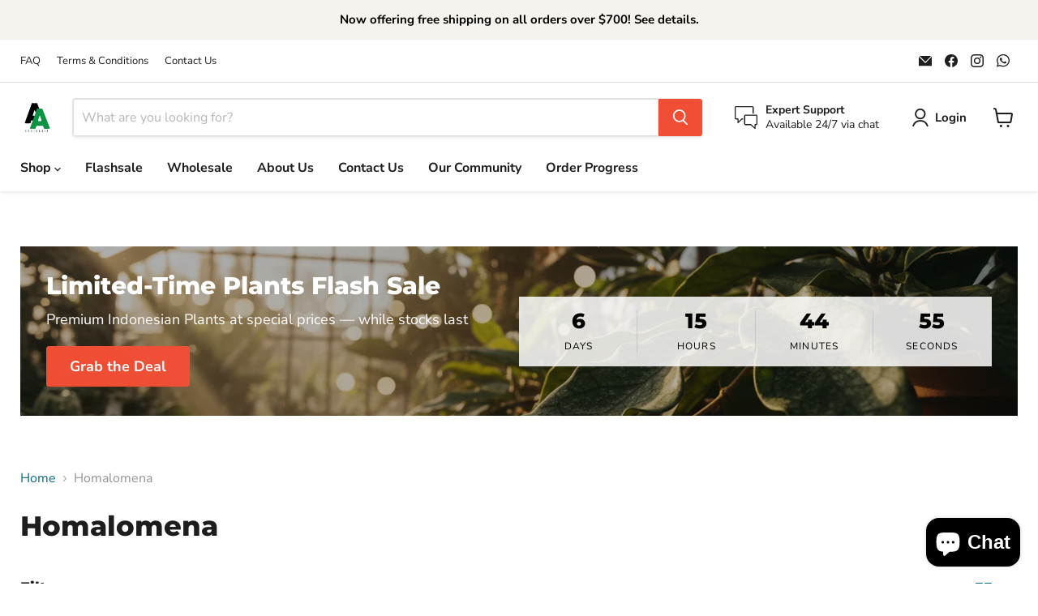

--- FILE ---
content_type: application/javascript
request_url: https://cdn.bogos.io/YXJvaWRhc2lhLm15c2hvcGlmeS5jb20=/freegifts_data_1768849840.min.js
body_size: 27472
content:
eval(function(p,a,c,k,e,d){e=function(c){return(c<a?'':e(parseInt(c/a)))+((c=c%a)>35?String.fromCharCode(c+29):c.toString(36))};if(!''.replace(/^/,String)){while(c--){d[e(c)]=k[c]||e(c)}k=[function(e){return d[e]}];e=function(){return'\\w+'};c=1};while(c--){if(k[c]){p=p.replace(new RegExp('\\b'+e(c)+'\\b','g'),k[c])}}return p}('ag.af={"6b":[{"5":q,"u":r,"h":"78 86 84 7b","ae":"78 86 84","ad":p,"7h":{"ac":p,"ab":p},"aa":"6c a9 a8 a7, a6\'t a5 a4 a3","7l":"7b-a2-a1:27:40.83","7k":"7b-a0-9Z:7a:7a.83","9Y":p,"9X":{"69":{"1f":"y","7Z":7},"9W":[],"9V":"69","9U":[],"9T":1e,"9S":"82","9R":1e,"82":1,"9Q":[{"W":[5X],"V":[{"5":5X,"U":1}],"T":1,"4":2B},{"W":[4Z],"V":[{"5":4Z,"U":1}],"T":1,"4":1G},{"W":[5a],"V":[{"5":5a,"U":1}],"T":1,"4":1O},{"W":[5d],"V":[{"5":5d,"U":1}],"T":1,"4":1R},{"W":[66],"V":[{"5":66,"U":1}],"T":1,"4":2L},{"W":[4K],"V":[{"5":4K,"U":1}],"T":1,"4":1n},{"W":[60],"V":[{"5":60,"U":1}],"T":1,"4":2D},{"W":[5O],"V":[{"5":5O,"U":1}],"T":1,"4":2u},{"W":[4E],"V":[{"5":4E,"U":1}],"T":1,"4":1j},{"W":[63],"V":[{"5":63,"U":1}],"T":1,"4":2H},{"W":[4B],"V":[{"5":4B,"U":1}],"T":1,"4":1h},{"W":[4N],"V":[{"5":4N,"U":1}],"T":1,"4":1r},{"W":[4H],"V":[{"5":4H,"U":1}],"T":1,"4":1l},{"W":[5y],"V":[{"5":5y,"U":1}],"T":1,"4":2d},{"W":[5F],"V":[{"5":5F,"U":1}],"T":1,"4":2j},{"W":[5R],"V":[{"5":5R,"U":1}],"T":1,"4":2x},{"W":[5s],"V":[{"5":5s,"U":1}],"T":1,"4":26},{"W":[5v],"V":[{"5":5v,"U":1}],"T":1,"4":2a},{"W":[5B],"V":[{"5":5B,"U":1}],"T":1,"4":2g},{"W":[4W],"V":[{"5":4W,"U":1}],"T":1,"4":1C},{"W":[5L],"V":[{"5":5L,"U":1}],"T":1,"4":2q},{"W":[56],"V":[{"5":56,"U":1}],"T":1,"4":1K},{"W":[5j],"V":[{"5":5j,"U":1}],"T":1,"4":1V},{"W":[5p],"V":[{"5":5p,"U":1}],"T":1,"4":20},{"W":[5m],"V":[{"5":5m,"U":1}],"T":1,"4":1Y},{"W":[5g],"V":[{"5":5g,"U":1}],"T":1,"4":1T},{"W":[4Q],"V":[{"5":4Q,"U":1}],"T":1,"4":1v},{"W":[4T],"V":[{"5":4T,"U":1}],"T":1,"4":1z},{"W":[5I],"V":[{"5":5I,"U":1}],"T":1,"4":2m},{"W":[5U],"V":[{"5":5U,"U":1}],"T":1,"4":2y}]},"9P":{"1f":"9O","7j":1e},"7i":p,"9N":1,"9M":1e,"1f":"81","9L":0,"9K":p,"9J":{"9I":p,"1f":"81","9H":[],"9G":{"9F":1e,"7g":2M,"9E":1e},"9D":p},"9C":[{"h":"\\n\\m Y 1m O (7% l)","k":"N-18-o","j":"N-18-o-i","f":"6:\\/\\/e.d.c\\/s\\/3\\/1\\/b\\/a\\/9\\/3\\/4w-4v-4u-4t-4s.g?v=4r","4":4q,"8":2L,"S":[{"5":65,"M":64,"8":2L,"L":66,"4":4q,"K":7X,"J":"I H","G":7W,"F":0,"E":7,"D":"y","C":0,"f":"6:\\/\\/e.d.c\\/s\\/3\\/1\\/b\\/a\\/9\\/3\\/4w-4v-4u-4t-4s.g?v=4r","B":{"w":q,"A":65},"z":{"5":64,"u":r,"h":"\\n\\m Y 1m O (7% l)","k":"N-18-o","j":"N-18-o-i","f":"6:\\/\\/e.d.c\\/s\\/3\\/1\\/b\\/a\\/9\\/3\\/4w-4v-4u-4t-4s.g?v=4r","4":4q,"8":2L}}]},{"h":"\\n\\m Y 77 Z 76 75 73 (7% l)","k":"N-2K-Z-2J-2I-16","j":"N-2K-Z-2J-2I-16-i","f":"6:\\/\\/e.d.c\\/s\\/3\\/1\\/b\\/a\\/9\\/3\\/4p.g?v=4o","4":4n,"8":2H,"S":[{"5":62,"M":61,"8":2H,"L":63,"4":4n,"K":7V,"J":"I H","G":79,"F":p,"E":7,"D":"y","C":0,"f":"6:\\/\\/e.d.c\\/s\\/3\\/1\\/b\\/a\\/9\\/3\\/4p.g?v=4o","B":{"w":q,"A":62},"z":{"5":61,"u":r,"h":"\\n\\m Y 77 Z 76 75 73 (7% l)","k":"N-2K-Z-2J-2I-16","j":"N-2K-Z-2J-2I-16-i","f":"6:\\/\\/e.d.c\\/s\\/3\\/1\\/b\\/a\\/9\\/3\\/4p.g?v=4o","4":4n,"8":2H}}]},{"h":"\\n\\m Y 72 71 x 70 (7% l)","k":"N-2G-2F-x-2E","j":"N-2G-2F-x-2E-i","f":"6:\\/\\/e.d.c\\/s\\/3\\/1\\/b\\/a\\/9\\/3\\/4m-4l-4k.48.21.g?v=4j","4":4i,"8":2D,"S":[{"5":5Z,"M":5Y,"8":2D,"L":60,"4":4i,"K":7U,"J":"I H","G":7T,"F":p,"E":7,"D":"y","C":0,"f":"6:\\/\\/e.d.c\\/s\\/3\\/1\\/b\\/a\\/9\\/3\\/4m-4l-4k.48.21.g?v=4j","B":{"w":q,"A":5Z},"z":{"5":5Y,"u":r,"h":"\\n\\m Y 72 71 x 70 (7% l)","k":"N-2G-2F-x-2E","j":"N-2G-2F-x-2E-i","f":"6:\\/\\/e.d.c\\/s\\/3\\/1\\/b\\/a\\/9\\/3\\/4m-4l-4k.48.21.g?v=4j","4":4i,"8":2D}}]},{"h":"\\n\\m Y 6Z O (7% l)","k":"N-2C-o","j":"N-2C-o-i","f":"6:\\/\\/e.d.c\\/s\\/3\\/1\\/b\\/a\\/9\\/3\\/4h.g?v=4g","4":4f,"8":2B,"S":[{"5":5W,"M":5V,"8":2B,"L":5X,"4":4f,"K":7S,"J":"I H","G":74,"F":p,"E":7,"D":"y","C":0,"f":"6:\\/\\/e.d.c\\/s\\/3\\/1\\/b\\/a\\/9\\/3\\/4h.g?v=4g","B":{"w":q,"A":5W},"z":{"5":5V,"u":r,"h":"\\n\\m Y 6Z O (7% l)","k":"N-2C-o","j":"N-2C-o-i","f":"6:\\/\\/e.d.c\\/s\\/3\\/1\\/b\\/a\\/9\\/3\\/4h.g?v=4g","4":4f,"8":2B}}]},{"h":"\\n\\m 6Y 6X O (7% l)","k":"2A-2z-o-1","j":"2A-2z-o-1-i","f":"6:\\/\\/e.d.c\\/s\\/3\\/1\\/b\\/a\\/9\\/3\\/4e.g?v=4d","4":4c,"8":2y,"S":[{"5":5T,"M":5S,"8":2y,"L":5U,"4":4c,"K":7R,"J":"I H","G":74,"F":p,"E":7,"D":"y","C":0,"f":"6:\\/\\/e.d.c\\/s\\/3\\/1\\/b\\/a\\/9\\/3\\/4e.g?v=4d","B":{"w":q,"A":5T},"z":{"5":5S,"u":r,"h":"\\n\\m 6Y 6X O (7% l)","k":"2A-2z-o-1","j":"2A-2z-o-1-i","f":"6:\\/\\/e.d.c\\/s\\/3\\/1\\/b\\/a\\/9\\/3\\/4e.g?v=4d","4":4c,"8":2y}}]},{"h":"\\n\\m 13 1d 1B (7% l)","k":"P-17-1b","j":"P-17-1b-i","f":"6:\\/\\/e.d.c\\/s\\/3\\/1\\/b\\/a\\/9\\/3\\/4b.g?v=4a","4":49,"8":2x,"S":[{"5":5Q,"M":5P,"8":2x,"L":5R,"4":49,"K":7Q,"J":"I H","G":4A,"F":p,"E":7,"D":"y","C":0,"f":"6:\\/\\/e.d.c\\/s\\/3\\/1\\/b\\/a\\/9\\/3\\/4b.g?v=4a","B":{"w":q,"A":5Q},"z":{"5":5P,"u":r,"h":"\\n\\m 13 1d 1B (7% l)","k":"P-17-1b","j":"P-17-1b-i","f":"6:\\/\\/e.d.c\\/s\\/3\\/1\\/b\\/a\\/9\\/3\\/4b.g?v=4a","4":49,"8":2x}}]},{"h":"\\n\\m 15 6W 6V O (7% l)","k":"R-2w-2v-o","j":"R-2w-2v-o-i","f":"6:\\/\\/e.d.c\\/s\\/3\\/1\\/b\\/a\\/9\\/3\\/47.g?v=46","4":45,"8":2u,"S":[{"5":5N,"M":5M,"8":2u,"L":5O,"4":45,"K":7P,"J":"I H","G":7O,"F":0,"E":7,"D":"y","C":0,"f":"6:\\/\\/e.d.c\\/s\\/3\\/1\\/b\\/a\\/9\\/3\\/47.g?v=46","B":{"w":q,"A":5N},"z":{"5":5M,"u":r,"h":"\\n\\m 15 6W 6V O (7% l)","k":"R-2w-2v-o","j":"R-2w-2v-o-i","f":"6:\\/\\/e.d.c\\/s\\/3\\/1\\/b\\/a\\/9\\/3\\/47.g?v=46","4":45,"8":2u}}]},{"h":"\\n\\m 15 6U 6T - 6S 16 (7% l)","k":"R-2t-2s-2r-16","j":"R-2t-2s-2r-16-i","f":"6:\\/\\/e.d.c\\/s\\/3\\/1\\/b\\/a\\/9\\/3\\/44.g?v=43","4":42,"8":2q,"S":[{"5":5K,"M":5J,"8":2q,"L":5L,"4":42,"K":7N,"J":"I H","G":55,"F":p,"E":7,"D":"y","C":0,"f":"6:\\/\\/e.d.c\\/s\\/3\\/1\\/b\\/a\\/9\\/3\\/44.g?v=43","B":{"w":q,"A":5K},"z":{"5":5J,"u":r,"h":"\\n\\m 15 6U 6T - 6S 16 (7% l)","k":"R-2t-2s-2r-16","j":"R-2t-2s-2r-16-i","f":"6:\\/\\/e.d.c\\/s\\/3\\/1\\/b\\/a\\/9\\/3\\/44.g?v=43","4":42,"8":2q}}]},{"h":"\\n\\m 15 6R 6Q (7% l)","k":"2-2p-R-2o-2n-1g","j":"2-2p-R-2o-2n-1g-i","f":"6:\\/\\/e.d.c\\/s\\/3\\/1\\/b\\/a\\/9\\/3\\/41.11?v=3Z","4":3Y,"8":2m,"S":[{"5":5H,"M":5G,"8":2m,"L":5I,"4":3Y,"K":7M,"J":"I H","G":5E,"F":p,"E":7,"D":"y","C":0,"f":"6:\\/\\/e.d.c\\/s\\/3\\/1\\/b\\/a\\/9\\/3\\/41.11?v=3Z","B":{"w":q,"A":5H},"z":{"5":5G,"u":r,"h":"\\n\\m 15 6R 6Q (7% l)","k":"2-2p-R-2o-2n-1g","j":"2-2p-R-2o-2n-1g-i","f":"6:\\/\\/e.d.c\\/s\\/3\\/1\\/b\\/a\\/9\\/3\\/41.11?v=3Z","4":3Y,"8":2m}}]},{"h":"\\n\\m 15 6P 6O O (7% l)","k":"R-2l-2k-o-1","j":"R-2l-2k-o-1-i","f":"6:\\/\\/e.d.c\\/s\\/3\\/1\\/b\\/a\\/9\\/3\\/3X.g?v=3W","4":3V,"8":2j,"S":[{"5":5D,"M":5C,"8":2j,"L":5F,"4":3V,"K":7L,"J":"I H","G":5E,"F":p,"E":7,"D":"y","C":0,"f":"6:\\/\\/e.d.c\\/s\\/3\\/1\\/b\\/a\\/9\\/3\\/3X.g?v=3W","B":{"w":q,"A":5D},"z":{"5":5C,"u":r,"h":"\\n\\m 15 6P 6O O (7% l)","k":"R-2l-2k-o-1","j":"R-2l-2k-o-1-i","f":"6:\\/\\/e.d.c\\/s\\/3\\/1\\/b\\/a\\/9\\/3\\/3X.g?v=3W","4":3V,"8":2j}}]},{"h":"\\n\\m 15 6N 6M (7% l)","k":"R-2i-2h","j":"R-2i-2h-i","f":"6:\\/\\/e.d.c\\/s\\/3\\/1\\/b\\/a\\/9\\/3\\/3U.g?v=3T","4":3S,"8":2g,"S":[{"5":5A,"M":5z,"8":2g,"L":5B,"4":3S,"K":7K,"J":"I H","G":48,"F":p,"E":7,"D":"y","C":0,"f":"6:\\/\\/e.d.c\\/s\\/3\\/1\\/b\\/a\\/9\\/3\\/3U.g?v=3T","B":{"w":q,"A":5A},"z":{"5":5z,"u":r,"h":"\\n\\m 15 6N 6M (7% l)","k":"R-2i-2h","j":"R-2i-2h-i","f":"6:\\/\\/e.d.c\\/s\\/3\\/1\\/b\\/a\\/9\\/3\\/3U.g?v=3T","4":3S,"8":2g}}]},{"h":"\\n\\m 6L 6K (7% l)","k":"2f-2e","j":"2f-2e-i","f":"6:\\/\\/e.d.c\\/s\\/3\\/1\\/b\\/a\\/9\\/3\\/3R.g?v=3Q","4":3P,"8":2d,"S":[{"5":5x,"M":5w,"8":2d,"L":5y,"4":3P,"K":7J,"J":"I H","G":52,"F":p,"E":7,"D":"y","C":0,"f":"6:\\/\\/e.d.c\\/s\\/3\\/1\\/b\\/a\\/9\\/3\\/3R.g?v=3Q","B":{"w":q,"A":5x},"z":{"5":5w,"u":r,"h":"\\n\\m 6L 6K (7% l)","k":"2f-2e","j":"2f-2e-i","f":"6:\\/\\/e.d.c\\/s\\/3\\/1\\/b\\/a\\/9\\/3\\/3R.g?v=3Q","4":3P,"8":2d}}]},{"h":"\\n\\m 13 1N \\6J\\6I 1Q O (7% l)","k":"P-2c-1c-2b-o","j":"P-2c-1c-2b-o-i","f":"6:\\/\\/e.d.c\\/s\\/3\\/1\\/b\\/a\\/9\\/3\\/3O.g?v=3N","4":3M,"8":2a,"S":[{"5":5u,"M":5t,"8":2a,"L":5v,"4":3M,"K":7I,"J":"I H","G":80,"F":p,"E":7,"D":"y","C":0,"f":"6:\\/\\/e.d.c\\/s\\/3\\/1\\/b\\/a\\/9\\/3\\/3O.g?v=3N","B":{"w":q,"A":5u},"z":{"5":5t,"u":r,"h":"\\n\\m 13 1N \\6J\\6I 1Q O (7% l)","k":"P-2c-1c-2b-o","j":"P-2c-1c-2b-o-i","f":"6:\\/\\/e.d.c\\/s\\/3\\/1\\/b\\/a\\/9\\/3\\/3O.g?v=3N","4":3M,"8":2a}}]},{"h":"\\n\\m 14 6H 6G O (7% l)","k":"Q-29-28-o","j":"Q-29-28-o-i","f":"6:\\/\\/e.d.c\\/s\\/3\\/1\\/b\\/a\\/9\\/3\\/3L.g?v=3K","4":3J,"8":26,"S":[{"5":5r,"M":5q,"8":26,"L":5s,"4":3J,"K":7H,"J":"I H","G":7G,"F":p,"E":7,"D":"y","C":0,"f":"6:\\/\\/e.d.c\\/s\\/3\\/1\\/b\\/a\\/9\\/3\\/3L.g?v=3K","B":{"w":q,"A":5r},"z":{"5":5q,"u":r,"h":"\\n\\m 14 6H 6G O (7% l)","k":"Q-29-28-o","j":"Q-29-28-o-i","f":"6:\\/\\/e.d.c\\/s\\/3\\/1\\/b\\/a\\/9\\/3\\/3L.g?v=3K","4":3J,"8":26}}]},{"h":"\\n\\m 14 6F 6E 6D Z 6C (7% l)","k":"Q-25-24-23-Z-22","j":"Q-25-24-23-Z-22-i","f":"6:\\/\\/e.d.c\\/s\\/3\\/1\\/b\\/a\\/9\\/3\\/3I.g?v=3H","4":3G,"8":20,"S":[{"5":5o,"M":5n,"8":20,"L":5p,"4":3G,"K":7F,"J":"I H","G":85,"F":p,"E":7,"D":"y","C":0,"f":"6:\\/\\/e.d.c\\/s\\/3\\/1\\/b\\/a\\/9\\/3\\/3I.g?v=3H","B":{"w":q,"A":5o},"z":{"5":5n,"u":r,"h":"\\n\\m 14 6F 6E 6D Z 6C (7% l)","k":"Q-25-24-23-Z-22","j":"Q-25-24-23-Z-22-i","f":"6:\\/\\/e.d.c\\/s\\/3\\/1\\/b\\/a\\/9\\/3\\/3I.g?v=3H","4":3G,"8":20}}]},{"h":"\\n\\m 14 6B (7% l)","k":"Q-1Z","j":"Q-1Z-i","f":"6:\\/\\/e.d.c\\/s\\/3\\/1\\/b\\/a\\/9\\/3\\/3F.g?v=3E","4":3D,"8":1Y,"S":[{"5":5l,"M":5k,"8":1Y,"L":5m,"4":3D,"K":7E,"J":"I H","G":7D,"F":p,"E":7,"D":"y","C":0,"f":"6:\\/\\/e.d.c\\/s\\/3\\/1\\/b\\/a\\/9\\/3\\/3F.g?v=3E","B":{"w":q,"A":5l},"z":{"5":5k,"u":r,"h":"\\n\\m 14 6B (7% l)","k":"Q-1Z","j":"Q-1Z-i","f":"6:\\/\\/e.d.c\\/s\\/3\\/1\\/b\\/a\\/9\\/3\\/3F.g?v=3E","4":3D,"8":1Y}}]},{"h":"\\n\\m 14 6A 6z (7% l)","k":"Q-1X-1W","j":"Q-1X-1W-i","f":"6:\\/\\/e.d.c\\/s\\/3\\/1\\/b\\/a\\/9\\/3\\/3C.g?v=3B","4":3A,"8":1V,"S":[{"5":5i,"M":5h,"8":1V,"L":5j,"4":3A,"K":7C,"J":"I H","G":74,"F":p,"E":7,"D":"y","C":0,"f":"6:\\/\\/e.d.c\\/s\\/3\\/1\\/b\\/a\\/9\\/3\\/3C.g?v=3B","B":{"w":q,"A":5i},"z":{"5":5h,"u":r,"h":"\\n\\m 14 6A 6z (7% l)","k":"Q-1X-1W","j":"Q-1X-1W-i","f":"6:\\/\\/e.d.c\\/s\\/3\\/1\\/b\\/a\\/9\\/3\\/3C.g?v=3B","4":3A,"8":1V}}]},{"h":"\\n\\m 14 6y 6x (7% l)","k":"Q-1U-1c","j":"Q-1U-1c-i","f":"6:\\/\\/e.d.c\\/s\\/3\\/1\\/b\\/a\\/9\\/3\\/3z.g?v=3y","4":3x,"8":1T,"S":[{"5":5f,"M":5e,"8":1T,"L":5g,"4":3x,"K":7B,"J":"I H","G":85,"F":p,"E":7,"D":"y","C":0,"f":"6:\\/\\/e.d.c\\/s\\/3\\/1\\/b\\/a\\/9\\/3\\/3z.g?v=3y","B":{"w":q,"A":5f},"z":{"5":5e,"u":r,"h":"\\n\\m 14 6y 6x (7% l)","k":"Q-1U-1c","j":"Q-1U-1c-i","f":"6:\\/\\/e.d.c\\/s\\/3\\/1\\/b\\/a\\/9\\/3\\/3z.g?v=3y","4":3x,"8":1T}}]},{"h":"\\n\\m 13 6w (7% l)","k":"P-1S","j":"P-1S-i","f":"6:\\/\\/e.d.c\\/s\\/3\\/1\\/b\\/a\\/9\\/3\\/3w.g?v=3v","4":3u,"8":1R,"S":[{"5":5c,"M":5b,"8":1R,"L":5d,"4":3u,"K":7A,"J":"I H","G":51,"F":39,"E":7,"D":"y","C":0,"f":"6:\\/\\/e.d.c\\/s\\/3\\/1\\/b\\/a\\/9\\/3\\/3w.g?v=3v","B":{"w":q,"A":5c},"z":{"5":5b,"u":r,"h":"\\n\\m 13 6w (7% l)","k":"P-1S","j":"P-1S-i","f":"6:\\/\\/e.d.c\\/s\\/3\\/1\\/b\\/a\\/9\\/3\\/3w.g?v=3v","4":3u,"8":1R}}]},{"h":"\\n\\m 13 1Q 6v 6u (7% l)","k":"P-19-1P","j":"P-19-1P-i","f":"6:\\/\\/e.d.c\\/s\\/3\\/1\\/b\\/a\\/9\\/3\\/3t-3s-3r-3q-3p.g?v=3o","4":3n,"8":1O,"S":[{"5":59,"M":58,"8":1O,"L":5a,"4":3n,"K":7z,"J":"I H","G":96,"F":p,"E":7,"D":"y","C":0,"f":"6:\\/\\/e.d.c\\/s\\/3\\/1\\/b\\/a\\/9\\/3\\/3t-3s-3r-3q-3p.g?v=3o","B":{"w":q,"A":59},"z":{"5":58,"u":r,"h":"\\n\\m 13 1Q 6v 6u (7% l)","k":"P-19-1P","j":"P-19-1P-i","f":"6:\\/\\/e.d.c\\/s\\/3\\/1\\/b\\/a\\/9\\/3\\/3t-3s-3r-3q-3p.g?v=3o","4":3n,"8":1O}}]},{"h":"\\n\\m 13 1N 6t (7% l)","k":"P-1M-1L","j":"P-1M-1L-i","f":"6:\\/\\/e.d.c\\/s\\/3\\/1\\/b\\/a\\/9\\/3\\/3m.g?v=3l","4":3k,"8":1K,"S":[{"5":54,"M":53,"8":1K,"L":56,"4":3k,"K":7y,"J":"I H","G":85,"F":p,"E":7,"D":"y","C":0,"f":"6:\\/\\/e.d.c\\/s\\/3\\/1\\/b\\/a\\/9\\/3\\/3m.g?v=3l","B":{"w":q,"A":54},"z":{"5":53,"u":r,"h":"\\n\\m 13 1N 6t (7% l)","k":"P-1M-1L","j":"P-1M-1L-i","f":"6:\\/\\/e.d.c\\/s\\/3\\/1\\/b\\/a\\/9\\/3\\/3m.g?v=3l","4":3k,"8":1K}}]},{"h":"\\n\\m 6s 6r O 6q 6p (7% l)","k":"1J-o-1I-1H","j":"1J-o-1I-1H-i","f":"6:\\/\\/e.d.c\\/s\\/3\\/1\\/b\\/a\\/9\\/3\\/3j.g?v=3i","4":3h,"8":1G,"S":[{"5":4Y,"M":4X,"8":1G,"L":4Z,"4":3h,"K":7x,"J":"I H","G":57,"F":p,"E":7,"D":"y","C":0,"f":"6:\\/\\/e.d.c\\/s\\/3\\/1\\/b\\/a\\/9\\/3\\/3j.g?v=3i","B":{"w":q,"A":4Y},"z":{"5":4X,"u":r,"h":"\\n\\m 6s 6r O 6q 6p (7% l)","k":"1J-o-1I-1H","j":"1J-o-1I-1H-i","f":"6:\\/\\/e.d.c\\/s\\/3\\/1\\/b\\/a\\/9\\/3\\/3j.g?v=3i","4":3h,"8":1G}}]},{"h":"\\n\\m 10 6o 6n 6m O (7% l)","k":"X-1F-1E-1D-o","j":"X-1F-1E-1D-o-i","f":"6:\\/\\/e.d.c\\/s\\/3\\/1\\/b\\/a\\/9\\/3\\/3g.g?v=3f","4":3e,"8":1C,"S":[{"5":4V,"M":4U,"8":1C,"L":4W,"4":3e,"K":7w,"J":"I H","G":7v,"F":p,"E":7,"D":"y","C":0,"f":"6:\\/\\/e.d.c\\/s\\/3\\/1\\/b\\/a\\/9\\/3\\/3g.g?v=3f","B":{"w":q,"A":4V},"z":{"5":4U,"u":r,"h":"\\n\\m 10 6o 6n 6m O (7% l)","k":"X-1F-1E-1D-o","j":"X-1F-1E-1D-o-i","f":"6:\\/\\/e.d.c\\/s\\/3\\/1\\/b\\/a\\/9\\/3\\/3g.g?v=3f","4":3e,"8":1C}}]},{"h":"\\n\\m 10 1u 1B 6l (7% l)","k":"X-1a-1b-1A","j":"X-1a-1b-1A-i","f":"6:\\/\\/e.d.c\\/s\\/3\\/1\\/b\\/a\\/9\\/3\\/3d.11?v=3c","4":3b,"8":1z,"S":[{"5":4S,"M":4R,"8":1z,"L":4T,"4":3b,"K":7u,"J":"I H","G":85,"F":p,"E":7,"D":"y","C":0,"f":"6:\\/\\/e.d.c\\/s\\/3\\/1\\/b\\/a\\/9\\/3\\/3d.11?v=3c","B":{"w":q,"A":4S},"z":{"5":4R,"u":r,"h":"\\n\\m 10 1u 1B 6l (7% l)","k":"X-1a-1b-1A","j":"X-1a-1b-1A-i","f":"6:\\/\\/e.d.c\\/s\\/3\\/1\\/b\\/a\\/9\\/3\\/3d.11?v=3c","4":3b,"8":1z}}]},{"h":"\\n\\m 10 6k 6j 6i (7% l)","k":"X-1y-1x-1w","j":"X-1y-1x-1w-i","f":"6:\\/\\/e.d.c\\/s\\/3\\/1\\/b\\/a\\/9\\/3\\/3a.11?v=38","4":37,"8":1v,"S":[{"5":4P,"M":4O,"8":1v,"L":4Q,"4":37,"K":7t,"J":"I H","G":7s,"F":p,"E":7,"D":"y","C":0,"f":"6:\\/\\/e.d.c\\/s\\/3\\/1\\/b\\/a\\/9\\/3\\/3a.11?v=38","B":{"w":q,"A":4P},"z":{"5":4O,"u":r,"h":"\\n\\m 10 6k 6j 6i (7% l)","k":"X-1y-1x-1w","j":"X-1y-1x-1w-i","f":"6:\\/\\/e.d.c\\/s\\/3\\/1\\/b\\/a\\/9\\/3\\/3a.11?v=38","4":37,"8":1v}}]},{"h":"\\n\\m 10 1u 6h 6g (7% l)","k":"X-1a-1t-1s","j":"X-1a-1t-1s-i","f":"6:\\/\\/e.d.c\\/s\\/3\\/1\\/b\\/a\\/9\\/3\\/36.g?v=35","4":34,"8":1r,"S":[{"5":4M,"M":4L,"8":1r,"L":4N,"4":34,"K":7r,"J":"I H","G":50,"F":p,"E":7,"D":"y","C":0,"f":"6:\\/\\/e.d.c\\/s\\/3\\/1\\/b\\/a\\/9\\/3\\/36.g?v=35","B":{"w":q,"A":4M},"z":{"5":4L,"u":r,"h":"\\n\\m 10 1u 6h 6g (7% l)","k":"X-1a-1t-1s","j":"X-1a-1t-1s-i","f":"6:\\/\\/e.d.c\\/s\\/3\\/1\\/b\\/a\\/9\\/3\\/36.g?v=35","4":34,"8":1r}}]},{"h":"\\n\\m 10 6f 1d (7% l)","k":"N-1q-x-1p-19-o-1o","j":"N-1q-x-1p-19-o-1o-i","f":"6:\\/\\/e.d.c\\/s\\/3\\/1\\/b\\/a\\/9\\/3\\/33.g?v=31","4":30,"8":1n,"S":[{"5":4J,"M":4I,"8":1n,"L":4K,"4":30,"K":7q,"J":"I H","G":85,"F":0,"E":7,"D":"y","C":0,"f":"6:\\/\\/e.d.c\\/s\\/3\\/1\\/b\\/a\\/9\\/3\\/33.g?v=31","B":{"w":q,"A":4J},"z":{"5":4I,"u":r,"h":"\\n\\m 10 6f 1d (7% l)","k":"N-1q-x-1p-19-o-1o","j":"N-1q-x-1p-19-o-1o-i","f":"6:\\/\\/e.d.c\\/s\\/3\\/1\\/b\\/a\\/9\\/3\\/33.g?v=31","4":30,"8":1n}}]},{"h":"\\n\\m Y 1m 1d (7% l)","k":"N-18-17","j":"N-18-17-i","f":"6:\\/\\/e.d.c\\/s\\/3\\/1\\/b\\/a\\/9\\/3\\/2Z-2Y-2X-2W-2V.g?v=2U","4":2T,"8":1l,"S":[{"5":4G,"M":4F,"8":1l,"L":4H,"4":2T,"K":7p,"J":"I H","G":68,"F":p,"E":7,"D":"y","C":0,"f":"6:\\/\\/e.d.c\\/s\\/3\\/1\\/b\\/a\\/9\\/3\\/2Z-2Y-2X-2W-2V.g?v=2U","B":{"w":q,"A":4G},"z":{"5":4F,"u":r,"h":"\\n\\m Y 1m 1d (7% l)","k":"N-18-17","j":"N-18-17-i","f":"6:\\/\\/e.d.c\\/s\\/3\\/1\\/b\\/a\\/9\\/3\\/2Z-2Y-2X-2W-2V.g?v=2U","4":2T,"8":1l}}]},{"h":"\\n\\m Y 6e O (7% l)","k":"N-1k-o","j":"N-1k-o-i","f":"6:\\/\\/e.d.c\\/s\\/3\\/1\\/b\\/a\\/9\\/3\\/2S.g?v=2R","4":2Q,"8":1j,"S":[{"5":4D,"M":4C,"8":1j,"L":4E,"4":2Q,"K":7o,"J":"I H","G":7n,"F":p,"E":7,"D":"y","C":0,"f":"6:\\/\\/e.d.c\\/s\\/3\\/1\\/b\\/a\\/9\\/3\\/2S.g?v=2R","B":{"w":q,"A":4D},"z":{"5":4C,"u":r,"h":"\\n\\m Y 6e O (7% l)","k":"N-1k-o","j":"N-1k-o-i","f":"6:\\/\\/e.d.c\\/s\\/3\\/1\\/b\\/a\\/9\\/3\\/2S.g?v=2R","4":2Q,"8":1j}}]},{"h":"\\n\\m Y 6d O (7% l)","k":"N-1i-o","j":"N-1i-o-i","f":"6:\\/\\/e.d.c\\/s\\/3\\/1\\/b\\/a\\/9\\/3\\/2P.g?v=2O","4":2N,"8":1h,"S":[{"5":4z,"M":4y,"8":1h,"L":4B,"4":2N,"K":7m,"J":"I H","G":4A,"F":p,"E":7,"D":"y","C":0,"f":"6:\\/\\/e.d.c\\/s\\/3\\/1\\/b\\/a\\/9\\/3\\/2P.g?v=2O","B":{"w":q,"A":4z},"z":{"5":4y,"u":r,"h":"\\n\\m Y 6d O (7% l)","k":"N-1i-o","j":"N-1i-o-i","f":"6:\\/\\/e.d.c\\/s\\/3\\/1\\/b\\/a\\/9\\/3\\/2P.g?v=2O","4":2N,"8":1h}}]}],"9B":[{"5":9A,"w":q,"9z":"1.7a","9y":p,"9x":"9w","9v":[{"1f":"9u","7Z":{"7Y":"78 9t"},"9s":{"7Y":"1g-9r"},"9q":"9p"}],"9o":1e,"9n":{"9m":[]}}],"9l":[{"5":65,"M":64,"8":2L,"L":66,"4":4q,"K":7X,"J":"I H","G":7W,"F":0,"E":7,"D":"y","C":0,"f":"6:\\/\\/e.d.c\\/s\\/3\\/1\\/b\\/a\\/9\\/3\\/4w-4v-4u-4t-4s.g?v=4r","B":{"w":q,"A":65},"z":{"5":64,"u":r,"h":"\\n\\m Y 1m O (7% l)","k":"N-18-o","j":"N-18-o-i","f":"6:\\/\\/e.d.c\\/s\\/3\\/1\\/b\\/a\\/9\\/3\\/4w-4v-4u-4t-4s.g?v=4r","4":4q,"8":2L}},{"5":62,"M":61,"8":2H,"L":63,"4":4n,"K":7V,"J":"I H","G":79,"F":p,"E":7,"D":"y","C":0,"f":"6:\\/\\/e.d.c\\/s\\/3\\/1\\/b\\/a\\/9\\/3\\/4p.g?v=4o","B":{"w":q,"A":62},"z":{"5":61,"u":r,"h":"\\n\\m Y 77 Z 76 75 73 (7% l)","k":"N-2K-Z-2J-2I-16","j":"N-2K-Z-2J-2I-16-i","f":"6:\\/\\/e.d.c\\/s\\/3\\/1\\/b\\/a\\/9\\/3\\/4p.g?v=4o","4":4n,"8":2H}},{"5":5Z,"M":5Y,"8":2D,"L":60,"4":4i,"K":7U,"J":"I H","G":7T,"F":p,"E":7,"D":"y","C":0,"f":"6:\\/\\/e.d.c\\/s\\/3\\/1\\/b\\/a\\/9\\/3\\/4m-4l-4k.48.21.g?v=4j","B":{"w":q,"A":5Z},"z":{"5":5Y,"u":r,"h":"\\n\\m Y 72 71 x 70 (7% l)","k":"N-2G-2F-x-2E","j":"N-2G-2F-x-2E-i","f":"6:\\/\\/e.d.c\\/s\\/3\\/1\\/b\\/a\\/9\\/3\\/4m-4l-4k.48.21.g?v=4j","4":4i,"8":2D}},{"5":5W,"M":5V,"8":2B,"L":5X,"4":4f,"K":7S,"J":"I H","G":74,"F":p,"E":7,"D":"y","C":0,"f":"6:\\/\\/e.d.c\\/s\\/3\\/1\\/b\\/a\\/9\\/3\\/4h.g?v=4g","B":{"w":q,"A":5W},"z":{"5":5V,"u":r,"h":"\\n\\m Y 6Z O (7% l)","k":"N-2C-o","j":"N-2C-o-i","f":"6:\\/\\/e.d.c\\/s\\/3\\/1\\/b\\/a\\/9\\/3\\/4h.g?v=4g","4":4f,"8":2B}},{"5":5T,"M":5S,"8":2y,"L":5U,"4":4c,"K":7R,"J":"I H","G":74,"F":p,"E":7,"D":"y","C":0,"f":"6:\\/\\/e.d.c\\/s\\/3\\/1\\/b\\/a\\/9\\/3\\/4e.g?v=4d","B":{"w":q,"A":5T},"z":{"5":5S,"u":r,"h":"\\n\\m 6Y 6X O (7% l)","k":"2A-2z-o-1","j":"2A-2z-o-1-i","f":"6:\\/\\/e.d.c\\/s\\/3\\/1\\/b\\/a\\/9\\/3\\/4e.g?v=4d","4":4c,"8":2y}},{"5":5Q,"M":5P,"8":2x,"L":5R,"4":49,"K":7Q,"J":"I H","G":4A,"F":p,"E":7,"D":"y","C":0,"f":"6:\\/\\/e.d.c\\/s\\/3\\/1\\/b\\/a\\/9\\/3\\/4b.g?v=4a","B":{"w":q,"A":5Q},"z":{"5":5P,"u":r,"h":"\\n\\m 13 1d 1B (7% l)","k":"P-17-1b","j":"P-17-1b-i","f":"6:\\/\\/e.d.c\\/s\\/3\\/1\\/b\\/a\\/9\\/3\\/4b.g?v=4a","4":49,"8":2x}},{"5":5N,"M":5M,"8":2u,"L":5O,"4":45,"K":7P,"J":"I H","G":7O,"F":0,"E":7,"D":"y","C":0,"f":"6:\\/\\/e.d.c\\/s\\/3\\/1\\/b\\/a\\/9\\/3\\/47.g?v=46","B":{"w":q,"A":5N},"z":{"5":5M,"u":r,"h":"\\n\\m 15 6W 6V O (7% l)","k":"R-2w-2v-o","j":"R-2w-2v-o-i","f":"6:\\/\\/e.d.c\\/s\\/3\\/1\\/b\\/a\\/9\\/3\\/47.g?v=46","4":45,"8":2u}},{"5":5K,"M":5J,"8":2q,"L":5L,"4":42,"K":7N,"J":"I H","G":55,"F":p,"E":7,"D":"y","C":0,"f":"6:\\/\\/e.d.c\\/s\\/3\\/1\\/b\\/a\\/9\\/3\\/44.g?v=43","B":{"w":q,"A":5K},"z":{"5":5J,"u":r,"h":"\\n\\m 15 6U 6T - 6S 16 (7% l)","k":"R-2t-2s-2r-16","j":"R-2t-2s-2r-16-i","f":"6:\\/\\/e.d.c\\/s\\/3\\/1\\/b\\/a\\/9\\/3\\/44.g?v=43","4":42,"8":2q}},{"5":5H,"M":5G,"8":2m,"L":5I,"4":3Y,"K":7M,"J":"I H","G":5E,"F":p,"E":7,"D":"y","C":0,"f":"6:\\/\\/e.d.c\\/s\\/3\\/1\\/b\\/a\\/9\\/3\\/41.11?v=3Z","B":{"w":q,"A":5H},"z":{"5":5G,"u":r,"h":"\\n\\m 15 6R 6Q (7% l)","k":"2-2p-R-2o-2n-1g","j":"2-2p-R-2o-2n-1g-i","f":"6:\\/\\/e.d.c\\/s\\/3\\/1\\/b\\/a\\/9\\/3\\/41.11?v=3Z","4":3Y,"8":2m}},{"5":5D,"M":5C,"8":2j,"L":5F,"4":3V,"K":7L,"J":"I H","G":5E,"F":p,"E":7,"D":"y","C":0,"f":"6:\\/\\/e.d.c\\/s\\/3\\/1\\/b\\/a\\/9\\/3\\/3X.g?v=3W","B":{"w":q,"A":5D},"z":{"5":5C,"u":r,"h":"\\n\\m 15 6P 6O O (7% l)","k":"R-2l-2k-o-1","j":"R-2l-2k-o-1-i","f":"6:\\/\\/e.d.c\\/s\\/3\\/1\\/b\\/a\\/9\\/3\\/3X.g?v=3W","4":3V,"8":2j}},{"5":5A,"M":5z,"8":2g,"L":5B,"4":3S,"K":7K,"J":"I H","G":48,"F":p,"E":7,"D":"y","C":0,"f":"6:\\/\\/e.d.c\\/s\\/3\\/1\\/b\\/a\\/9\\/3\\/3U.g?v=3T","B":{"w":q,"A":5A},"z":{"5":5z,"u":r,"h":"\\n\\m 15 6N 6M (7% l)","k":"R-2i-2h","j":"R-2i-2h-i","f":"6:\\/\\/e.d.c\\/s\\/3\\/1\\/b\\/a\\/9\\/3\\/3U.g?v=3T","4":3S,"8":2g}},{"5":5x,"M":5w,"8":2d,"L":5y,"4":3P,"K":7J,"J":"I H","G":52,"F":p,"E":7,"D":"y","C":0,"f":"6:\\/\\/e.d.c\\/s\\/3\\/1\\/b\\/a\\/9\\/3\\/3R.g?v=3Q","B":{"w":q,"A":5x},"z":{"5":5w,"u":r,"h":"\\n\\m 6L 6K (7% l)","k":"2f-2e","j":"2f-2e-i","f":"6:\\/\\/e.d.c\\/s\\/3\\/1\\/b\\/a\\/9\\/3\\/3R.g?v=3Q","4":3P,"8":2d}},{"5":5u,"M":5t,"8":2a,"L":5v,"4":3M,"K":7I,"J":"I H","G":80,"F":p,"E":7,"D":"y","C":0,"f":"6:\\/\\/e.d.c\\/s\\/3\\/1\\/b\\/a\\/9\\/3\\/3O.g?v=3N","B":{"w":q,"A":5u},"z":{"5":5t,"u":r,"h":"\\n\\m 13 1N \\6J\\6I 1Q O (7% l)","k":"P-2c-1c-2b-o","j":"P-2c-1c-2b-o-i","f":"6:\\/\\/e.d.c\\/s\\/3\\/1\\/b\\/a\\/9\\/3\\/3O.g?v=3N","4":3M,"8":2a}},{"5":5r,"M":5q,"8":26,"L":5s,"4":3J,"K":7H,"J":"I H","G":7G,"F":p,"E":7,"D":"y","C":0,"f":"6:\\/\\/e.d.c\\/s\\/3\\/1\\/b\\/a\\/9\\/3\\/3L.g?v=3K","B":{"w":q,"A":5r},"z":{"5":5q,"u":r,"h":"\\n\\m 14 6H 6G O (7% l)","k":"Q-29-28-o","j":"Q-29-28-o-i","f":"6:\\/\\/e.d.c\\/s\\/3\\/1\\/b\\/a\\/9\\/3\\/3L.g?v=3K","4":3J,"8":26}},{"5":5o,"M":5n,"8":20,"L":5p,"4":3G,"K":7F,"J":"I H","G":85,"F":p,"E":7,"D":"y","C":0,"f":"6:\\/\\/e.d.c\\/s\\/3\\/1\\/b\\/a\\/9\\/3\\/3I.g?v=3H","B":{"w":q,"A":5o},"z":{"5":5n,"u":r,"h":"\\n\\m 14 6F 6E 6D Z 6C (7% l)","k":"Q-25-24-23-Z-22","j":"Q-25-24-23-Z-22-i","f":"6:\\/\\/e.d.c\\/s\\/3\\/1\\/b\\/a\\/9\\/3\\/3I.g?v=3H","4":3G,"8":20}},{"5":5l,"M":5k,"8":1Y,"L":5m,"4":3D,"K":7E,"J":"I H","G":7D,"F":p,"E":7,"D":"y","C":0,"f":"6:\\/\\/e.d.c\\/s\\/3\\/1\\/b\\/a\\/9\\/3\\/3F.g?v=3E","B":{"w":q,"A":5l},"z":{"5":5k,"u":r,"h":"\\n\\m 14 6B (7% l)","k":"Q-1Z","j":"Q-1Z-i","f":"6:\\/\\/e.d.c\\/s\\/3\\/1\\/b\\/a\\/9\\/3\\/3F.g?v=3E","4":3D,"8":1Y}},{"5":5i,"M":5h,"8":1V,"L":5j,"4":3A,"K":7C,"J":"I H","G":74,"F":p,"E":7,"D":"y","C":0,"f":"6:\\/\\/e.d.c\\/s\\/3\\/1\\/b\\/a\\/9\\/3\\/3C.g?v=3B","B":{"w":q,"A":5i},"z":{"5":5h,"u":r,"h":"\\n\\m 14 6A 6z (7% l)","k":"Q-1X-1W","j":"Q-1X-1W-i","f":"6:\\/\\/e.d.c\\/s\\/3\\/1\\/b\\/a\\/9\\/3\\/3C.g?v=3B","4":3A,"8":1V}},{"5":5f,"M":5e,"8":1T,"L":5g,"4":3x,"K":7B,"J":"I H","G":85,"F":p,"E":7,"D":"y","C":0,"f":"6:\\/\\/e.d.c\\/s\\/3\\/1\\/b\\/a\\/9\\/3\\/3z.g?v=3y","B":{"w":q,"A":5f},"z":{"5":5e,"u":r,"h":"\\n\\m 14 6y 6x (7% l)","k":"Q-1U-1c","j":"Q-1U-1c-i","f":"6:\\/\\/e.d.c\\/s\\/3\\/1\\/b\\/a\\/9\\/3\\/3z.g?v=3y","4":3x,"8":1T}},{"5":5c,"M":5b,"8":1R,"L":5d,"4":3u,"K":7A,"J":"I H","G":51,"F":39,"E":7,"D":"y","C":0,"f":"6:\\/\\/e.d.c\\/s\\/3\\/1\\/b\\/a\\/9\\/3\\/3w.g?v=3v","B":{"w":q,"A":5c},"z":{"5":5b,"u":r,"h":"\\n\\m 13 6w (7% l)","k":"P-1S","j":"P-1S-i","f":"6:\\/\\/e.d.c\\/s\\/3\\/1\\/b\\/a\\/9\\/3\\/3w.g?v=3v","4":3u,"8":1R}},{"5":59,"M":58,"8":1O,"L":5a,"4":3n,"K":7z,"J":"I H","G":96,"F":p,"E":7,"D":"y","C":0,"f":"6:\\/\\/e.d.c\\/s\\/3\\/1\\/b\\/a\\/9\\/3\\/3t-3s-3r-3q-3p.g?v=3o","B":{"w":q,"A":59},"z":{"5":58,"u":r,"h":"\\n\\m 13 1Q 6v 6u (7% l)","k":"P-19-1P","j":"P-19-1P-i","f":"6:\\/\\/e.d.c\\/s\\/3\\/1\\/b\\/a\\/9\\/3\\/3t-3s-3r-3q-3p.g?v=3o","4":3n,"8":1O}},{"5":54,"M":53,"8":1K,"L":56,"4":3k,"K":7y,"J":"I H","G":85,"F":p,"E":7,"D":"y","C":0,"f":"6:\\/\\/e.d.c\\/s\\/3\\/1\\/b\\/a\\/9\\/3\\/3m.g?v=3l","B":{"w":q,"A":54},"z":{"5":53,"u":r,"h":"\\n\\m 13 1N 6t (7% l)","k":"P-1M-1L","j":"P-1M-1L-i","f":"6:\\/\\/e.d.c\\/s\\/3\\/1\\/b\\/a\\/9\\/3\\/3m.g?v=3l","4":3k,"8":1K}},{"5":4Y,"M":4X,"8":1G,"L":4Z,"4":3h,"K":7x,"J":"I H","G":57,"F":p,"E":7,"D":"y","C":0,"f":"6:\\/\\/e.d.c\\/s\\/3\\/1\\/b\\/a\\/9\\/3\\/3j.g?v=3i","B":{"w":q,"A":4Y},"z":{"5":4X,"u":r,"h":"\\n\\m 6s 6r O 6q 6p (7% l)","k":"1J-o-1I-1H","j":"1J-o-1I-1H-i","f":"6:\\/\\/e.d.c\\/s\\/3\\/1\\/b\\/a\\/9\\/3\\/3j.g?v=3i","4":3h,"8":1G}},{"5":4V,"M":4U,"8":1C,"L":4W,"4":3e,"K":7w,"J":"I H","G":7v,"F":p,"E":7,"D":"y","C":0,"f":"6:\\/\\/e.d.c\\/s\\/3\\/1\\/b\\/a\\/9\\/3\\/3g.g?v=3f","B":{"w":q,"A":4V},"z":{"5":4U,"u":r,"h":"\\n\\m 10 6o 6n 6m O (7% l)","k":"X-1F-1E-1D-o","j":"X-1F-1E-1D-o-i","f":"6:\\/\\/e.d.c\\/s\\/3\\/1\\/b\\/a\\/9\\/3\\/3g.g?v=3f","4":3e,"8":1C}},{"5":4S,"M":4R,"8":1z,"L":4T,"4":3b,"K":7u,"J":"I H","G":85,"F":p,"E":7,"D":"y","C":0,"f":"6:\\/\\/e.d.c\\/s\\/3\\/1\\/b\\/a\\/9\\/3\\/3d.11?v=3c","B":{"w":q,"A":4S},"z":{"5":4R,"u":r,"h":"\\n\\m 10 1u 1B 6l (7% l)","k":"X-1a-1b-1A","j":"X-1a-1b-1A-i","f":"6:\\/\\/e.d.c\\/s\\/3\\/1\\/b\\/a\\/9\\/3\\/3d.11?v=3c","4":3b,"8":1z}},{"5":4P,"M":4O,"8":1v,"L":4Q,"4":37,"K":7t,"J":"I H","G":7s,"F":p,"E":7,"D":"y","C":0,"f":"6:\\/\\/e.d.c\\/s\\/3\\/1\\/b\\/a\\/9\\/3\\/3a.11?v=38","B":{"w":q,"A":4P},"z":{"5":4O,"u":r,"h":"\\n\\m 10 6k 6j 6i (7% l)","k":"X-1y-1x-1w","j":"X-1y-1x-1w-i","f":"6:\\/\\/e.d.c\\/s\\/3\\/1\\/b\\/a\\/9\\/3\\/3a.11?v=38","4":37,"8":1v}},{"5":4M,"M":4L,"8":1r,"L":4N,"4":34,"K":7r,"J":"I H","G":50,"F":p,"E":7,"D":"y","C":0,"f":"6:\\/\\/e.d.c\\/s\\/3\\/1\\/b\\/a\\/9\\/3\\/36.g?v=35","B":{"w":q,"A":4M},"z":{"5":4L,"u":r,"h":"\\n\\m 10 1u 6h 6g (7% l)","k":"X-1a-1t-1s","j":"X-1a-1t-1s-i","f":"6:\\/\\/e.d.c\\/s\\/3\\/1\\/b\\/a\\/9\\/3\\/36.g?v=35","4":34,"8":1r}},{"5":4J,"M":4I,"8":1n,"L":4K,"4":30,"K":7q,"J":"I H","G":85,"F":0,"E":7,"D":"y","C":0,"f":"6:\\/\\/e.d.c\\/s\\/3\\/1\\/b\\/a\\/9\\/3\\/33.g?v=31","B":{"w":q,"A":4J},"z":{"5":4I,"u":r,"h":"\\n\\m 10 6f 1d (7% l)","k":"N-1q-x-1p-19-o-1o","j":"N-1q-x-1p-19-o-1o-i","f":"6:\\/\\/e.d.c\\/s\\/3\\/1\\/b\\/a\\/9\\/3\\/33.g?v=31","4":30,"8":1n}},{"5":4G,"M":4F,"8":1l,"L":4H,"4":2T,"K":7p,"J":"I H","G":68,"F":p,"E":7,"D":"y","C":0,"f":"6:\\/\\/e.d.c\\/s\\/3\\/1\\/b\\/a\\/9\\/3\\/2Z-2Y-2X-2W-2V.g?v=2U","B":{"w":q,"A":4G},"z":{"5":4F,"u":r,"h":"\\n\\m Y 1m 1d (7% l)","k":"N-18-17","j":"N-18-17-i","f":"6:\\/\\/e.d.c\\/s\\/3\\/1\\/b\\/a\\/9\\/3\\/2Z-2Y-2X-2W-2V.g?v=2U","4":2T,"8":1l}},{"5":4D,"M":4C,"8":1j,"L":4E,"4":2Q,"K":7o,"J":"I H","G":7n,"F":p,"E":7,"D":"y","C":0,"f":"6:\\/\\/e.d.c\\/s\\/3\\/1\\/b\\/a\\/9\\/3\\/2S.g?v=2R","B":{"w":q,"A":4D},"z":{"5":4C,"u":r,"h":"\\n\\m Y 6e O (7% l)","k":"N-1k-o","j":"N-1k-o-i","f":"6:\\/\\/e.d.c\\/s\\/3\\/1\\/b\\/a\\/9\\/3\\/2S.g?v=2R","4":2Q,"8":1j}},{"5":4z,"M":4y,"8":1h,"L":4B,"4":2N,"K":7m,"J":"I H","G":4A,"F":p,"E":7,"D":"y","C":0,"f":"6:\\/\\/e.d.c\\/s\\/3\\/1\\/b\\/a\\/9\\/3\\/2P.g?v=2O","B":{"w":q,"A":4z},"z":{"5":4y,"u":r,"h":"\\n\\m Y 6d O (7% l)","k":"N-1i-o","j":"N-1i-o-i","f":"6:\\/\\/e.d.c\\/s\\/3\\/1\\/b\\/a\\/9\\/3\\/2P.g?v=2O","4":2N,"8":1h}}]}],"9k":[],"9j":[],"9i":[],"9h":[{"5":9g,"9f":"7e 6a #1","h":"9e 9d","7l":p,"7k":p,"7j":2M,"7i":p,"7h":{"6b":[{"5":q,"1f":"9c","h":"9b 1 6c 1 9a","99":2M,"7f":p,"98":1e,"97":95,"94":p,"93":"6c 6a","92":"7g","91":p,"90":[],"8Z":"8Y 1 7d(s) 8X"}],"7f":"8W 8V 8U 6b 8T","8S":{"5":"8R-8Q-8P-2","8O":"6:\\/\\/8N.8M.8L\\/8K-8J\\/8I.8H"},"8G":32,"8F":"8E","8D":12,"8C":"8B","8A":"8z","8y":"7e 6a","8x":"8w","8v":["7d","8u","69"],"8t":2M,"8s":2M},"8r":{"8q":["8p"],"8o":[]},"8n":{"8m":"#8l","8k":"#4x","8j":"#4x","8i":"#4x","8h":"#8g","8f":"#67","8e":"#67","8d":"#4x","8c":"#8b","8a":"#7c","89":"#7c","88":"#67"},"1f":"87"}]};',62,637,'|||files|product_shopify_id|id|https|100|original_product_shopify_id|7698|5427|0266|com|shopify|cdn|thumbnail|jpg|title|sca_clone_freegift|clone_product_handle|original_product_handle|off|udf81|ud83c|variegated|null|155113|46673|||shop_id||offer_id||percentage|gift_product|gift_item_id|pivot|price|discount_type|discount_value|original_compare_at_price|original_price|Title|Default|variant_title|variant_shopify_id|original_variant_shopify_id|gift_product_id|anthurium|Variegated|monstera|aglaonema|philodendron|variants|total_quantity|quantity|variants_qty|variants_ids|hoya|Anthurium|of|Hoya|heic||Monstera|Aglaonema|Philodendron|size|silver|forgetii|white|carnosa|star|giant|Silver|false|type|bogo|7450388299842|pterodactyl|7449379176514|crystallinum|7455317721154|Forgetii|7321934004290|copy|pappilaminum|crystalinum|7450711916610|graves|wilbur|Carnosa|7543243767874|perak|rimba|machropylla|7543247175746|dust|Star|7527877509186|inner|greenish|latifolia|6960474652738|borneo|sp|homalomena|7527905558594|mottled|adansoni|Adansonii|6966824730690|tiger|Albo|7014039420994|obliqua|7539623919682|rubi|7539527581762|supertsar|kochin|7539536691266|snowy|7539528368194||siam|treasure|red|super|7512521736258||santi|donacarmen|7512533696578|albo|adansonii|7478447210562|ridleyi|platycireum|7527876755522|pink|melanochrysum|7495373848642|marble|caramel|7671337156674|trecolor|gloriosum|pcs|7527879409730|mature|beauty|florida|7370935861314|cardinal|black|7495374536770|7671338565698|tetrasperma|rhaphidophora|6930903760962|vittarifolium|7344985735234|renaisanse|hamizan|blue|7449933807682|small|spades|king|7060327596098|true|7675335442498|1741450161|20250213_111148|7675335409730|1741267888|20250211_133106|7675335376962|1742402616|626a01d34c62|a27d|4320|6018|061_d3a331ec|7675335344194|1722932372||20240801_100338|7675335278658|1741580614|HoyaCarnosaWilburGraves_9|7675335180354|1757566399||IMG_8016|7675335049282|1757567624|IMG_8058|7675334983746|1755061806|HoyaLatifoliaGreenishInnerVariegated|7675334852674|1694847176|LHS0233|7675334754370|1755068850|IMG_6923|7675334656066|1696495719|b8b575635a9f|bdeb|4bfb|4c17|LHS2800_69f05c27|7675334524994|1700145944|LHS1837|7675334459458|1756824554|IMG_8452|7675334361154|1756804390|IMG_8247|7675334295618|1756805454|IMG_8316|7675334262850|1756804676|IMG_8270|7675334164546|1752335208|IMG_5792|7675334033474|1752336568|IMG_5744|7675333935170|1765791414|IMG_7088|7675333836866|1755061217|IMG_6952|7675333738562|1749537913|IMG_4029|7675333640258|1765180015||IMG_3700|7675333607490|1755062370|IMG_6979|7675333509186|1739937746|20240830_143904||7675333476418|1749538261|IMG_4052|7675333443650|1768453311|IMG_7082|7675333410882|1686577694|LHS7523|7675333378114|1725683524|06at22|09|WhatsAppImage2024|7675318403138|1755061374|IMG_6941|7675308900418|1707292987|e17921818baf|8930|4b69|c7cd|LHS2216_9c7850d8|FFFFFF|326976|806805|205|42037816000578|326975|806804|42031006941250|326974|806803|42055695597634|326973|806802|41567967051842|326972|806801|42039121150018|326971|806800|42445486686274|326970|806799|42445499990082|326969|806798|42386981453890|326968|806797|40425228206146||||326967|806796||42387064225858||326966|806795|40451469344834|326965|806794|40573948690498|326964|806793|42429795237954|326963|806792|42429511925826|326962|806791|42429541482562|326961|806790|42429518872642|326960|806789|42303201607746|326959|806788|42303244402754|326958|806787|42142076567618|326957|806786|42386977587266|326956|806785|249|42217149333570|326955|806784|42890535338050|326954|806783|42386988531778|326953|806782|41751430594626|326952|806781|42217154281538|326951|806780|42890543595586|326950|806779|40335105982530|326949|806778|41637875777602|326944|806773|42035702661186|326943|806772|40762830815298|303030||discount|offer|offers|Get|Pterodactyl|Crystallinum|Mitrata|Graves|Wilbur|Perak|Rimba|Macrophylla|Dust|Inner|Greenish|Latifolia|Borneo|SP|Yellow|Homalomena|Mottled|Tiger|White|Obliqua|Giant|Rubi|Superstar|Kochin|Snowy|Siam|Treasure|Red|Super|Santi|Donacarmen|u2019|u2018Giant|Ridleyi|Platycireum|Pink|Melanochrysum|Marble|Caramel|Tricolor|Gloriosum|Mature|Beauty|Florida|Cardinal|Black|Tetrasperma|Rhaphidophora|Vittarifolium|Renaissance|Hamizan|Blue|Size||Small|Spades|King|BOGO||00|2026|616161|gift|Today|description|product|config|sub_conditions|status|end_time|start_time|42911042043970|293|42911041978434|42911041912898|42911041847362|42911041781826|194|42911040340034|42911039356994|118|42911038373954|42911037390914|42911036407874|42911034966082|42911033983042|42911033458754|42911032475714|172|42911031918658|42911031853122|216|42911031328834|42911029887042|42911028904002|42911027462210|42911026937922|42911025954882|42911025430594|101|42911024873538|42911024808002|42911024742466|42911024676930|107|42911024611394|42910798250050|105|42910647353410|309102772290|value||default|number_of_gift_can_receive|000000Z|January||Promo|to_widget|button_redirect_background|widget_description_color|offer_description_color|F6F6F6|list_background_color|button_redirect_color|widget_title_color|offer_title_color|D0D0D0|dashed_line_color|offer_card_color|dot_text_color|header_color|FF0000|dot_color|customize|custom|all|pages|condition|show_product_preview_label|show_offer_description|bundle|offers_type_fetch_auto|auto|offers_selected_method|icon_widget_title|product_preview|offer_card_style|bottom_left|widget_position|widget_padding|icon_and_title|widget_style|widget_size|png|1762144158|images|bogos|net|cloudfront|d33a6lvgbd0fej|src|icon|widget|to|widget_icon|today|exclusive|these|Claim|from|Choose|product_preview_label|thumbnail_products|thumbnail_custom|thumbnail_style|redirect_text|redirect_link|179179||all_offer_id|is_has_link|is_updated|FREE|Buy|gift_offer|OFFER|TODAY|name|2835|boosters|discounts|upsells|bundles|gift_items|currencies|other|is_multiply|include|filter_option|januari|handle|Januari|product_collections|product_narrow|number_of_products|unit|max_amount|min_amount|164006|offer_conditions|gift_products|metafields|shipping|order|combinations|custom_code|code|shopify_discount_settings|deleted_at|has_cloned_product|stop_lower_priority|priority|variant|gift_should_the_same|original_products_to_clone|cal_gift_for_other_rules|customer_will_receive|auto_add_all_gifts|shipping_discount|discount_method|gift_card|gift_settings|condition_relationship|01T05|02|19T06|01|promo|this|miss|Don|Plant|Free|Your|promotion_message|today_offer_title|offer_link|offer_description|offer_name|fgData|window'.split('|'),0,{}))
;/* END_FG_DATA */ 
 "use strict";(()=>{window.fgGiftIcon=typeof fgGiftIcon=="string"&&fgGiftIcon;window.fgWidgetIconsObj=typeof fgWidgetIconsObj<"u"&&fgWidgetIconsObj;window.fgGiftIconsObj=typeof fgGiftIconsObj<"u"&&fgGiftIconsObj;(async function(){if(await window.initBOGOS_HEADLESS?.(),window.BOGOS_CORE??={env:{},helper:{},variables:{}},window.SECOMAPP??={current_template:"none",current_code:void 0,freegiftProxy:"/apps/secomapp_freegifts_get_order?ver=3.0",bogosCollectUrl:void 0,bogosIntegrationUrl:void 0,offer_codes:[],customer:{tags:[],orders:[],last_total:0,freegifts:[],freegifts_v2:[]},activateOnlyOnePromoCode:!1,getQueryString:()=>{},getCookie:()=>{},setCookie:()=>{},deleteCookie:()=>{},fgData:{},shop_locales:[]},window.FGSECOMAPP={...window.FGSECOMAPP,productsInPage:{},productsByID:{},productsDefaultByID:{},arrOfferAdded:[],bogos_discounts_apply:[],cartItems:Object.values(window.Shopify?.cartItems??{}),SHOPIFY_CART:SECOMAPP.SHOPIFY_CART??{item_count:0},offers:[],bundles:[],upsells:[],discounts:[]},window.BOGOS??={block_products:{}},window.Shopify=window.Shopify||{},window.ShopifyAPI=window.ShopifyAPI||{},window.fgData={...window.fgData,...SECOMAPP.fgData,offers:window.fgData?.offers??[],bundles:window.fgData?.bundles??[],upsells:window.fgData?.upsells??[]},window.fgData?.appearance?.gift_icon?.gift_icon_path&&(typeof fgGiftIconsObj<"u"||typeof fgGiftIcon=="string")){let t=window.fgData.appearance.gift_icon.shopify_gift_icon_path;window.fgData.appearance.gift_icon.gift_icon_path=fgGiftIconsObj[t]??(fgGiftIcon||t)}if(window.fgData?.appearance?.today_offer?.shopify_widget_icon_path&&typeof fgWidgetIconsObj<"u"){let t=window.fgData.appearance.today_offer.shopify_widget_icon_path;window.fgData.appearance.today_offer.widget_icon_path=fgWidgetIconsObj[t]??t}FGSECOMAPP.fgSettings=window.fgData?.settings??{},FGSECOMAPP.fgAppearance=window.fgData?.appearance??{},FGSECOMAPP.fgTranslation=window.fgData?.translation??{},FGSECOMAPP.fgIntegration=window.fgData?.integration??{},FGSECOMAPP.fgIntegration={...FGSECOMAPP.fgIntegration,theme:{pubsub:!1}},FGSECOMAPP.storefront={...window.fgData?.storefront},FGSECOMAPP.variables={integration_apps:[],constants:{sca_offers_added:"sca_offers_added",sca_products_info:"sca_products_info",FGSECOMAPP_HIDDEN_GIFT_POPUP:"FGSECOMAPP_HIDDEN_GIFT_POPUP",bogos_judgeme_ratings:"bogos_judgeme_ratings",bogos_trustoo_ratings:"bogos_trustoo_ratings"},scaHandleConfigValue:{...Shopify?.scaHandleConfigValue},isCheckout:!1,isHeadless:window.BOGOS_CORE?.env?.is_headless??!1,RATE_PRICE:window.BOGOS_CORE?.env?.is_headless?1:100,isCartPage:window.location.href.includes("/cart"),textView:{},sca_fg_codes:[],Shopify:{...window.Shopify,sca_fg_price:Shopify?.sca_fg_price??"discounted_price",...SECOMAPP.variables,...window.BOGOS,market:SECOMAPP.market,locale:Shopify?.locale??SECOMAPP.variables.language?.toLowerCase()}},FGSECOMAPP.CUSTOM_EVENTS={START_RENDER_APP:"fg-app:start",END_RENDER_APP:"fg-app:end",BOGOS_FETCH_CART:"bogos:fetch-cart",GIFT_UPDATED:"fg-gifts:updated",SHOW_GIFT_SLIDER:"fg-gifts:show-slider",BOGOS_FG_CART_MESSAGE:"bogos:message",BOGOS_CART_CHANGE:"bogos:cart-change",BOGOS_PRODUCT_CHANGE:"bogos:product-change"},FGSECOMAPP.helper={Glider:window.Glider||function(){console.warn("BOGOS track: Glider not found")},reRenderCartCustom:Shopify?.reRenderCartCustom??void 0};let q={JUDGEME_STAR_RATING_PREVIEW_BADGE:`<div class="bogos-judgeme-integration-review-widget" data-bogos-product-id="{{ bogos_product_id }}">
                <div style='display:none' class='jdgm-prev-badge' data-average-rating="{{ judgeme_average_rating }}"> 
                    {{ judgeme_average_rating_el }}
                </div>
            </div>`,TRUSTOO_STAR_RATING_PREVIEW_BADGE:`<div class="bogos-trustoo-integration-review-widget" data-bogos-product-id="{{ bogos_product_id }}">
                <div style='display:none' class='trustoo-prev-badge' data-average-rating="{{ trustoo_average_rating }}"> 
                    {{ trustoo_average_rating_el }}
                </div>
            </div>`};class I{static MONEY_FRAGMENT=`
        fragment Money_BOGOS on MoneyV2 {
            currencyCode
            amount
        }
        `;static DISCOUNT_ALLOCATION=`
        fragment DiscountAllocation_BOGOS on CartDiscountAllocation {
            discountedAmount {
                ...Money_BOGOS
            }
            ...on CartAutomaticDiscountAllocation {
                title
            }
            ...on CartCustomDiscountAllocation {
                title
            }
            ...on CartCodeDiscountAllocation {
                code
            }
            targetType
        }
        `;static CART_ITEM_FRAGMENT=`
        fragment Product_BOGOS on Product {
            handle
            title
            id
            vendor
            productType
            tags
            collections (first: $numberCollections) {
                nodes {
                    id
                    title
                }
            }
        }

        fragment SellingPlanAllocation_BOGOS on SellingPlanAllocation {
            sellingPlan {
                id
            }
        }

        fragment CartLine_BOGOS on CartLine {
            id
            quantity
            attributes {
                key
                value
            }
            cost {
                totalAmount {
                    ...Money_BOGOS
                }
                amountPerQuantity {
                    ...Money_BOGOS
                }
                compareAtAmountPerQuantity {
                    ...Money_BOGOS
                }
                subtotalAmount {
                    ...Money_BOGOS
                }
            }
            sellingPlanAllocation {
                ...SellingPlanAllocation_BOGOS
            }
            discountAllocations {
                ...DiscountAllocation_BOGOS
            }
            merchandise {
                ... on ProductVariant {
                    id
                    availableForSale
                    compareAtPrice {
                        ...Money_BOGOS
                    }
                    price {
                        ...Money_BOGOS
                    }
                    requiresShipping
                    title
                    image {
                        id
                        url
                        altText
                        width
                        height
                    }
                    product {
                        ...Product_BOGOS
                    }
                    selectedOptions {
                        name
                        value
                    }
                }
            }
        }
        `;static CART_INFO_FRAGMENT=`
        ${this.CART_ITEM_FRAGMENT}

        fragment CartDetail_BOGOS on Cart {
            id
            checkoutUrl
            totalQuantity
            upsell_codes: metafield (key: "upsell_codes", namespace: "$app") {
                value
            }
            buyerIdentity {
                countryCode
                email
                phone
            }
            lines(first: $numCartLines) {
                nodes {
                    ...CartLine_BOGOS
                }
            }
            cost {
                subtotalAmount {
                    ...Money_BOGOS
                }
                totalAmount {
                    ...Money_BOGOS
                }
            }
            discountAllocations {
                ...DiscountAllocation_BOGOS
            }
            note
            attributes {
                key
                value
            }
            discountCodes {
                code
                applicable
            }
        }
        `;static CART_QUERY_FRAGMENT=`
        ${this.MONEY_FRAGMENT}
        ${this.CART_INFO_FRAGMENT}
        ${this.DISCOUNT_ALLOCATION}

        query Cart_BOGOS (
            $cartId: ID!,
            $numCartLines: Int,
            $numberCollections: Int,
            $country: CountryCode,
            $language: LanguageCode
        ) @inContext(country: $country, language: $language) {
            cart(id: $cartId) {
                ...CartDetail_BOGOS
            }
        }
        `;static CART_APPLY_DISCOUNT_CODES=`
        mutation cartDiscountCodesUpdate($cartId: ID!, $discountCodes: [String!]) {
            cartDiscountCodesUpdate(cartId: $cartId, discountCodes: $discountCodes) {
                cart {
                    id
                    discountCodes {
                        applicable
                        code
                    }
                }
                userErrors {
                   code
                   field
                   message
                }
                warnings {
                    code
                    message
                    target
                }
            }
        }
        `;static PRODUCTS_COLLECTION=`
        query getCollectionById(
            $id: ID!, 
            $first: Int,  
            $filters: [ProductFilter!],
            $country: CountryCode,
            $language: LanguageCode, 
            $after: String,
            $reverse: Boolean,
            $sortKey: ProductCollectionSortKeys
        ) @inContext(country: $country, language: $language) {
            collection(id: $id) {
                products (first: $first, after: $after, filters: $filters, reverse: $reverse, sortKey: $sortKey) {
                    nodes {
                        id
                        title
                        handle
                        tags
                        productType
                        vendor
                        availableForSale
                        featuredImage {
                            url
                        }
                        category {
                            id
                            name
                        }
                        variants (first: 250) {
                            nodes {
                                availableForSale
                                id
                                price {
                                   amount 
                                }
                                compareAtPrice {
                                    amount
                                }
                                title
                                image {
                                    url
                                }
                                selectedOptions {
                                    value
                                }
                            } 
                        }
                        collections (first: 250) {
                            nodes {
                                id
                                title
                            }
                        }
                        options (first: 100) {
                            name
                        }
                        priceRange {
                            minVariantPrice {
                                amount
                            }
                        }
                    }
                    pageInfo {
                        hasNextPage
                        endCursor
                    }
                }
            }
        }
        `;static GET_PRODUCTS=`
        query getProducts(
            $first: Int, 
            $query: String,  
            $country: CountryCode, 
            $language: LanguageCode,
            $after: String
        ) @inContext(country: $country, language: $language) {
            products(first: $first, after: $after, query: $query) {
                nodes {
                    id
                    title
                    handle
                    tags
                    productType
                    vendor
                    featuredImage {
                        url
                    }
                    collections(first: 100) {
                        nodes {
                          id
                        }
                    }
                    availableForSale
                    priceRange {
                        maxVariantPrice {
                            amount
                        }
                    }
                    compareAtPriceRange {
                        maxVariantPrice {
                            amount
                        }
                    }
                    options (first: 100) {
                       name
                    }
                    variants(first: 250) {
                        nodes {
                            availableForSale
                            id
                            price {
                                amount
                            }
                            compareAtPrice {
                                amount
                            }
                            title
                            image {
                                url
                            }
                            selectedOptions {
                                name
                                value
                            }
                        }
                    }
                }
                pageInfo {
                    hasNextPage
                    endCursor
                }
            }    
        }`;static GET_PRODUCT_DEFAULT_BY_ID=`
        query getProductById($id: ID!) {
          product(id: $id) {
            id
            title
            handle
            options (first: 100) {
               name
            }
            variants(first: 250) {
                nodes {
                    id
                    title
                    availableForSale
                    selectedOptions {
                        name
                        value
                    }
                }
            }
          }
        }`;static GET_PRODUCTS_BY_NODE=`
        query getProductsNode(
            $ids: [ID!]!, 
            $country: CountryCode, 
            $language: LanguageCode,
        ) @inContext(country: $country, language: $language) {
            nodes(ids: $ids) {
                ...on Product {
                    id
                    title
                    handle
                    tags
                    productType
                    vendor
                    availableForSale
                    featuredImage {
                        url
                    }
                    priceRange {
                        maxVariantPrice {
                            amount
                        }
                    }
                    compareAtPriceRange {
                        maxVariantPrice {
                            amount
                        }
                    }
                    collections (first: 250) {
                        nodes {
                            id
                            title
                        }
                    }
                    options (first: 100) {
                        name
                    }
                    requiresSellingPlan
                    sellingPlanGroups(first: 50) {
                        nodes {
                            appName
                            name
                            options {
                                name
                                values
                            }
                            sellingPlans(first: 50) {
                                nodes {
                                    id
                                    name
                                    options {
                                        name
                                        value
                                    }
                                }
                            }
                        }
                    }
                    variants(first: 250) {
                        nodes {
                            availableForSale
                            id
                            price {
                                amount
                            }
                            compareAtPrice {
                                amount
                            }
                            title
                            image {
                                url
                            }
                            selectedOptions {
                                name
                                value
                            }
                            sellingPlanAllocations(first: 50) {
                                nodes {
                                    sellingPlan {
                                        id
                                        name
                                        options {
                                            name
                                            value
                                        }
                                    }
                                    priceAdjustments {
                                        compareAtPrice { amount }
                                        perDeliveryPrice { amount }
                                        price { amount }
                                        unitPrice { amount }
                                    }
                                }
                            }
                        }
                    }
                }
            }    
        }`;static CART_ADD_FRAGMENT=`
        mutation cartLinesAdd_BOGOS($cartId: ID!, $lines: [CartLineInput!]!) {
            cartLinesAdd(cartId: $cartId, lines: $lines) {
                cart {
                    id
                    checkoutUrl
                    totalQuantity
                }
                userErrors {
                    field
                    message
                }
            }
        }`;static CART_ATTRIBUTES_UPDATE=`
        mutation cartAttributesUpdate($attributes: [AttributeInput!]!, $cartId: ID!) {
            cartAttributesUpdate(attributes: $attributes, cartId: $cartId) {
                cart {
                    id
                }
                userErrors {
                    field
                    message
                }
            }
        }`;static CART_UPDATE_FRAGMENT=`
        mutation cartLinesUpdate_BOGOS($cartId: ID!, $lines: [CartLineUpdateInput!]!) {
            cartLinesUpdate(cartId: $cartId, lines: $lines) {
                cart {
                    id
                    checkoutUrl
                    totalQuantity
                }
                userErrors {
                    field
                    message
                }
            }
        }`;static GET_PRODUCT_NODES_OPTION_TYPE=`
        query getProductsNode(
            $ids: [ID!]!
        ) {
            nodes(ids: $ids) {
                ...on Product {
                    id
                    productType
                    options (first: 100) {
                        name
                    }
                    variants (first: 250) {
                        nodes {
                            id
                            availableForSale
                            selectedOptions {
                                value
                            }
                        } 
                    }
                }
            }    
        }`;static CART_METAFIELDS_SET=`
        mutation cartMetafieldsSet($metafields: [CartMetafieldsSetInput!]!) {
            cartMetafieldsSet(metafields: $metafields) {
                metafields {
                    id
                    key
                    value
                    type
                    namespace
                }
                userErrors {
                    field
                    message
                }
            }
        }`}class D{static REGEX_VAR=/{{([^}]+)}}/g;constructor(){D.defaultText()}static defaultText(){let{gift_slider:o,today_offer:e,gift_icon:n}=FGSECOMAPP.fgAppearance??{},{disable_slider_checkbox:a,general:{gift_popup_title:s,add_to_cart_btn_title:i}}=o??{general:{}},{product_page:{gift_thumbnail:{title:c}}}=n??{},{widget_info:u}=e??{};FGSECOMAPP.variables.textView={fg_text_disable_slider:G.convertIntegration(a?.text??"Don't show this offer again","customize.disable_slider_text","customize.gift_slider.disable_slider_checkbox_text"),fg_slider_title:G.convertIntegration(s??"Select your free gift!","customize.gift_slider_title","customize.gift_slider.gift_popup_title"),fg_gift_icon:n?.gift_icon_path,fg_gift_icon_alt:"free-gift-icon",fg_gift_thumbnail_title:G.convertIntegration(c??"Free Gift","customize.product_page_message","customize.gift_icon.gift_thumbnail_title"),sca_fg_today_offer_title:G.convertIntegration(u?.widget_title??"TODAY OFFER","customize.widget_title","customize.today_offer.widget_title"),sca_fg_today_offer_subtitle:G.convertIntegration(u?.widget_subtitle??"Claim these exclusive offers today","customize.widget_subtitle","customize.today_offer.widget_subtitle"),sca_fg_today_offer_widget:e?.widget_icon_path,"sca-fg-title-icon-widget-content":G.convertIntegration(u?.icon_widget_title??"Today offer","customize.widget_icon_title","customize.today_offer.icon_widget_title"),fg_add_to_cart:G.convertIntegration(i??"Add to cart","customize.add_to_cart_button","customize.gift_slider.add_to_cart_btn_title")}}render(o,e={}){return e={...e,...FGSECOMAPP.variables.textView},o.replace(D.REGEX_VAR,(n,a)=>(a=a.trim(),r.getVariable(a,e)??""))}}let F=FGSECOMAPP.variables.RATE_PRICE??100,w={BUNDLE_TYPE:{default:"bundle",classic:"classic_bundle",quantity_break:"quantity_break",mix_match:"mix_match",bundle_page:"bundle_page"},OFFER_TYPE:{cloned:"cloned",function:"function",gift_func:"gift"},APP_REVIEW_OPTION:{bundle:"bundle",gift_slider:"gift_slider"},CUSTOM_OPTIONS:{equal:"equal_to",not_equal:"not_equal_to",contains:"contains",not_contains:"not_contains"},NARROW_TYPE:{product:"variants_ids",product_types:"product_types",product_vendors:"product_vendors",collection:"product_collections"},MIX_TYPE:{diff:"diff_set",single:"single_set"},TIER_TYPE:{label:"label",progress:"progress"},DISCOUNT_TYPE:{percentage:"percentage",fixed_amount:"fixed_amount",fixed_price:"fixed_price",free_products:"free_products",cheapest_free:"cheapest_free"},SYNC_QUANTITY:{stop_offer:"stop_offer"},OBJECT_TYPE:{product:"product",variant:"variant"},LAYOUT_TYPE:{step_by_step:"step_by_step",one_page:"one_page"},UPSELL_TYPE:{default:"upsell",fbt:"fbt",checkout:"checkout"},UPSELL_METHOD:{manual:"manual",auto:"auto",random:"random"},FBT_WIDGET_TYPE:{classic:"classic",stack:"stack"}};w.TRIGGER_FUNC={[w.OFFER_TYPE.gift_func]:"GF",[w.BUNDLE_TYPE.quantity_break]:"QB",[w.BUNDLE_TYPE.classic]:"CB",[w.BUNDLE_TYPE.default]:"CB",[w.BUNDLE_TYPE.mix_match]:"MM",[w.BUNDLE_TYPE.bundle_page]:"BP",[w.UPSELL_TYPE.fbt]:"FBT"};let r={getIntShopifyId:t=>parseInt(`${t}`.split("/").pop()),getVariable(t,o){return t?.split(".")?.reduce((e,n)=>(e||{})[n],o??{})},getCustomerLocation:async()=>{let t;try{if(FGSECOMAPP.customerLocation)return;let o=new AbortController;t=setTimeout(()=>o.abort(),3e3);let e=await r.fetch("https://geoip.secomtech.com/?json",{signal:o.signal}).then(n=>n.json())||{country_code:FGSECOMAPP.variables.Shopify?.country};FGSECOMAPP.customerLocation=e?.country_code}catch(o){console.warn("BOGOS track: Failed to get customer location",o)}finally{clearTimeout(t)}},getDataConfigSetting:t=>{try{let e={...FGSECOMAPP.variables.scaHandleConfigValue}[t];if(e=e?e.trim():null,!r.empty(e)&&e.length>0)try{return document.querySelector(e),e}catch{return""}return""}catch{return""}},prepareShadowRootEl:(t,o)=>{let e=FGSECOMAPP.QUERY_SELECTOR?.[t]??{},n=[],{slot:a,keyEl:s,position:i,addNonRoot:c}=o??{};return e?.tool?.join(", ").split(",").filter(Boolean).forEach(u=>{try{let[d,...l]=u.trim().split(" "),f=l.join(" ");if(!d.length||!f.length)return;let h=document.querySelector(u);if(c&&h){let O=document.createElement("div");O.classList.add(a),h.insertAdjacentElement(i??"beforeend",O),n.push(O)}let S=document.querySelector(d);if(!S?.shadowRoot||S?.querySelector(s))return;let y=document.createElement("div");y.classList.add(a),y.slot=a,S.appendChild(y),S.shadowRoot.querySelector(f).insertAdjacentHTML(i??"beforeend",`<div part="${a}">
                                <slot name="${a}"></slot>
                            </div>`),n.push(y)}catch(d){console.warn(`BOGOS track: [${a}]`,u,d)}}),n},getCookie:t=>{let o=t+"=",n=document.cookie.split(";");for(let a=0;a<n.length;a++){let s=n[a];for(;s.charAt(0)===" ";)s=s.substring(1);if(s.indexOf(o)===0){let i=s.substring(o.length,s.length);try{return decodeURIComponent(i)}catch(c){console.warn("BOGOS track: Error decoding cookie",c);return}}}},getCartShopifyID:t=>t?.startsWith("gid://shopify/Cart")?t:`gid://shopify/Cart/${t}`,checkIsDefaultTitle:t=>t==="Default Title",convertVariantAddBundle:t=>({id:t.id-0,title:t.title.trim(),price:t.price,quantity:1,thumbnail:t.thumbnail}),checkRemoteProduct:t=>t.remote,checkCartItemIsGift:(t,o)=>{let e="-sca_clone_freegift",n=typeof t=="object",a=n&&(FGSECOMAPP.variables.giftIdsFunction?.includes(t.variant_id)||FGSECOMAPP.variables.giftIds?.includes(t.variant_id))&&t.properties?._bogos_trigger_type===w.OFFER_TYPE.gift_func&&!r.empty(t.properties?._bogos_trigger);return a&&!r.empty(o)?t.properties?._bogos_trigger_id===o.offer_root:!r.empty(t)&&(n&&(t.handle?.includes(e)||t.tags?.includes("bogos-gift")||FGSECOMAPP.variables.giftIds?.includes(t.variant_id)||a)||typeof t=="string"&&t.includes(e))},checkCartItemIsPurchaseOption:t=>{let{selling_plan_allocation:o}=t||{selling_plan_allocation:{selling_plan:null}};return!r.empty(o)&&!r.empty(o?.selling_plan)},checkValidTimeOffer:(t,o)=>{if(t){let n=new Date().getTime(),a=new Date(t).getTime();if(o){let s=new Date(o).getTime();return n>=a&&n<=s}else return n>=a}return!1},sufferArray:t=>t.sort((o,e)=>Math.random()*10-Math.random()*10),convertMultiCurrency:t=>{t=t??0;let{currency:o,fg_decimal:e}=FGSECOMAPP.variables.Shopify,n=o?.rate??1;return parseFloat(parseFloat(`${n}`)===1?t:(t*n).toFixed(e??2))},handleResizeGiftImage:(t,o)=>{try{let e=o?"&width=90&height=90":FGSECOMAPP.variables.Shopify?.customGiftImgSize??FGSECOMAPP.fgAppearance?.gift_slider?.others?.gift_img_size??"&width=480&height=480",n=new URL(t);return new URLSearchParams(e).forEach((s,i)=>n.searchParams.set(i,s)),n.toString()}catch{return t}},convertObjToString:(t,o="base64")=>o==="uri"?FGSECOMAPP.helper.LZString.compressToEncodedURIComponent(JSON.stringify(t)):FGSECOMAPP.helper.LZString.compressToBase64(JSON.stringify(t)),convertStringToObj:t=>JSON.parse(FGSECOMAPP.helper.LZString.decompressFromBase64(t)),renderPrice:t=>FGSECOMAPP.helper.formatter.format(t),createTooltip:(t,o,e)=>{if(document.querySelector(".sca-fg-tooltip"))return;let a=document.createElement("p");a.className="sca-fg-tooltip",a.textContent=t,document.body.appendChild(a),a.style.top=e+"px",a.style.left=o+"px",a.style.display="block"},removeTooltip:()=>{let t=document.querySelector(".sca-fg-tooltip");t&&t.parentNode.removeChild(t)},moveTooltip:t=>{let o=document.querySelector(".sca-fg-tooltip");o&&(o.style.top=t.pageY+"px",o.style.left=t.pageX+5+"px")},empty:t=>{if(t===0)return!0;if(typeof t=="number"||typeof t=="boolean")return!1;if(typeof t>"u"||t===null)return!0;if(typeof t.length<"u")return t.length===0;let o=0;for(let e in t)t.hasOwnProperty(e)&&o++;return o===0},getUniqueElementByKey:(t,o)=>[...new Map(t.map(e=>[e[o],e])).values()],initFormatMoney:()=>{try{let{currency:t,sca_locale:o,locale:e,fg_decimal:n}=FGSECOMAPP.variables.Shopify;FGSECOMAPP.helper.formatter=new Intl.NumberFormat(o??e,{style:"currency",currency:t?.active??"USD",minimumFractionDigits:n??2})}catch{FGSECOMAPP.helper.formatter=new Intl.NumberFormat("en-US",{style:"currency",currency:FGSECOMAPP.variables.Shopify?.currency?.active??"USD"})}},initLZString:()=>{try{FGSECOMAPP.helper.LZString=(function(){let t=String.fromCharCode,o="ABCDEFGHIJKLMNOPQRSTUVWXYZabcdefghijklmnopqrstuvwxyz0123456789+/=",e="ABCDEFGHIJKLMNOPQRSTUVWXYZabcdefghijklmnopqrstuvwxyz0123456789_-.",n={};function a(i,c){if(!n[i]){n[i]={};for(let u=0;u<i.length;u++)n[i][i.charAt(u)]=u}return n[i][c]}let s={compressToBase64:function(i){if(i==null)return"";let c=s._compress(i,6,function(u){return o.charAt(u)});switch(c.length%4){default:case 0:return c;case 1:return c+"===";case 2:return c+"==";case 3:return c+"="}},decompressFromBase64:function(i){return i==null?"":i===""?null:s._decompress(i.length,32,function(c){return a(o,i.charAt(c))})},compressToEncodedURIComponent:function(i){return i==null?"":s._compress(i,6,function(c){return e.charAt(c)})},compress:function(i){return s._compress(i,16,function(c){return t(c)})},_compress:function(i,c,u){if(i==null)return"";let d,l,f={},h={},S="",y="",P="",O=2,v=3,C=2,g=[],p=0,_=0,E;for(E=0;E<i.length;E+=1)if(S=i.charAt(E),Object.prototype.hasOwnProperty.call(f,S)||(f[S]=v++,h[S]=!0),y=P+S,Object.prototype.hasOwnProperty.call(f,y))P=y;else{if(Object.prototype.hasOwnProperty.call(h,P)){if(P.charCodeAt(0)<256){for(d=0;d<C;d++)p=p<<1,_===c-1?(_=0,g.push(u(p)),p=0):_++;for(l=P.charCodeAt(0),d=0;d<8;d++)p=p<<1|l&1,_===c-1?(_=0,g.push(u(p)),p=0):_++,l=l>>1}else{for(l=1,d=0;d<C;d++)p=p<<1|l,_===c-1?(_=0,g.push(u(p)),p=0):_++,l=0;for(l=P.charCodeAt(0),d=0;d<16;d++)p=p<<1|l&1,_===c-1?(_=0,g.push(u(p)),p=0):_++,l=l>>1}O--,O===0&&(O=Math.pow(2,C),C++),delete h[P]}else for(l=f[P],d=0;d<C;d++)p=p<<1|l&1,_===c-1?(_=0,g.push(u(p)),p=0):_++,l=l>>1;O--,O===0&&(O=Math.pow(2,C),C++),f[y]=v++,P=String(S)}if(P!==""){if(Object.prototype.hasOwnProperty.call(h,P)){if(P.charCodeAt(0)<256){for(d=0;d<C;d++)p=p<<1,_===c-1?(_=0,g.push(u(p)),p=0):_++;for(l=P.charCodeAt(0),d=0;d<8;d++)p=p<<1|l&1,_===c-1?(_=0,g.push(u(p)),p=0):_++,l=l>>1}else{for(l=1,d=0;d<C;d++)p=p<<1|l,_===c-1?(_=0,g.push(u(p)),p=0):_++,l=0;for(l=P.charCodeAt(0),d=0;d<16;d++)p=p<<1|l&1,_===c-1?(_=0,g.push(u(p)),p=0):_++,l=l>>1}O--,O===0&&(O=Math.pow(2,C),C++),delete h[P]}else for(l=f[P],d=0;d<C;d++)p=p<<1|l&1,_===c-1?(_=0,g.push(u(p)),p=0):_++,l=l>>1;O--,O===0&&C++}for(l=2,d=0;d<C;d++)p=p<<1|l&1,_===c-1?(_=0,g.push(u(p)),p=0):_++,l=l>>1;for(;;)if(p=p<<1,_===c-1){g.push(u(p));break}else _++;return g.join("")},decompress:function(i){return i==null?"":i===""?null:s._decompress(i.length,32768,function(c){return i.charCodeAt(c)})},_decompress:function(i,c,u){let d=[],l,f=4,h=4,S=3,y="",P=[],O,v,C,g,p,_,E,m={val:u(0),position:c,index:1};for(O=0;O<3;O+=1)d[O]=O;for(C=0,p=Math.pow(2,2),_=1;_!==p;)g=m.val&m.position,m.position>>=1,m.position===0&&(m.position=c,m.val=u(m.index++)),C|=(g>0?1:0)*_,_<<=1;switch(l=C){case 0:for(C=0,p=Math.pow(2,8),_=1;_!==p;)g=m.val&m.position,m.position>>=1,m.position===0&&(m.position=c,m.val=u(m.index++)),C|=(g>0?1:0)*_,_<<=1;E=t(C);break;case 1:for(C=0,p=Math.pow(2,16),_=1;_!==p;)g=m.val&m.position,m.position>>=1,m.position===0&&(m.position=c,m.val=u(m.index++)),C|=(g>0?1:0)*_,_<<=1;E=t(C);break;case 2:return""}for(d[3]=E,v=E,P.push(E);;){if(m.index>i)return"";for(C=0,p=Math.pow(2,S),_=1;_!==p;)g=m.val&m.position,m.position>>=1,m.position===0&&(m.position=c,m.val=u(m.index++)),C|=(g>0?1:0)*_,_<<=1;switch(E=C){case 0:for(C=0,p=Math.pow(2,8),_=1;_!==p;)g=m.val&m.position,m.position>>=1,m.position===0&&(m.position=c,m.val=u(m.index++)),C|=(g>0?1:0)*_,_<<=1;d[h++]=t(C),E=h-1,f--;break;case 1:for(C=0,p=Math.pow(2,16),_=1;_!==p;)g=m.val&m.position,m.position>>=1,m.position===0&&(m.position=c,m.val=u(m.index++)),C|=(g>0?1:0)*_,_<<=1;d[h++]=t(C),E=h-1,f--;break;case 2:return P.join("")}if(f===0&&(f=Math.pow(2,S),S++),d[E])y=d[E];else if(E===h)y=v+v.charAt(0);else return null;P.push(y),d[h++]=v+y.charAt(0),f--,v=y,f===0&&(f=Math.pow(2,S),S++)}}};return s})()}catch{FGSECOMAPP.helper.LZString=window.LZString}},debounce:function(t,o){let e;return function(){let n=arguments,a=this;e&&clearTimeout(e),e=setTimeout(()=>{t.apply(a,n)},o)}},routePath:t=>{t=t.replace(/^\/+|\/+$/g,"");let o=FGSECOMAPP.variables.Shopify?.routes?.root??"/";return o=o.replace(/^\/+|\/+$/g,"").trim(),o=o?`/${o}`:"",`${o}/${t}`},fetch:(t,o={})=>(typeof t=="string"&&!t.startsWith("http")&&(t=r.routePath(t)),x(t,o)),fetchCartDefault:async(t=null,o=!0)=>{if(FGSECOMAPP.variables.isHeadless)return await b.fetchCart();let e=await r.fetch(`/cart.js?sca_fetch=${new Date().getTime()}&${t??""}`,{method:"GET",headers:{Accept:"application/json","Content-Type":"application/json"}}).then(a=>a.json());if(!o)return e;let n=e.items;return FGSECOMAPP.SHOPIFY_CART=e,FGSECOMAPP.cartItems=n?.map(a=>({...FGSECOMAPP.cartItems?.find(s=>s.key&&s.key===a.key),...a}))??[],e},fetchInfoCartUpdate:async(t=!1)=>{let o;try{let e={},{Shopify:n,conditions:a,isHeadless:s}=FGSECOMAPP.variables??{};if(!s&&n?.enable_theme_sections){let i=(await r.fetch("?sections=bogos-cart-sections").then(u=>u.json()))?.["bogos-cart-sections"],c=new DOMParser().parseFromString(i,"text/html");e=JSON.parse(c.body.textContent),FGSECOMAPP.variables.sections_cart=e}else if(!s&&!a?.collections&&!t)return await r.fetchCartDefault();r.empty(e)&&(!n?.disable_storefront&&!A.isSpecificOffer||s)&&(e=await b.fetchCart()),r.empty(e)&&!s&&(e=await M.getInfoCart().then(i=>i.json())||{shopify_cart:null}),FGSECOMAPP.cartItems=e?.cart?.map(i=>({...FGSECOMAPP.cartItems?.find(c=>c.key===i.key),...i.product,collections:i.collections,tags:i.tags}))??[],FGSECOMAPP.SHOPIFY_CART={discount_codes:[...new Map((e?.discount_codes??[]).map(i=>[i.code,i])).values()],...e?.shopify_cart,items:[...FGSECOMAPP.cartItems]},SECOMAPP.customer.tags=e?.customer_tags||SECOMAPP.customer?.tags,o=FGSECOMAPP.SHOPIFY_CART}catch(e){console.error("BOGOS track: failed to parse cart section",e),o=await r.fetchCartDefault()}return document.dispatchEvent(new CustomEvent(FGSECOMAPP.CUSTOM_EVENTS.BOGOS_FETCH_CART)),o},findProductsMatchConditions:(t,o,e)=>{let n=o.product_narrow,{is_only:a}=e??{};return a===!0?t=t.filter(s=>r.checkCartItemIsPurchaseOption(s)):a===!1&&(t=t.filter(s=>!r.checkCartItemIsPurchaseOption(s))),r.empty(n)?t:t.filter(s=>{let i=n.map(d=>{switch(d.type){case w.NARROW_TYPE.product:return Object.values(d.value).map(S=>S.variants??S.variant).flat().map(S=>S.id).includes(s.variant_id);case w.NARROW_TYPE.product_types:return Object.values(d.value).includes(s.product_type);case w.NARROW_TYPE.product_vendors:return Object.values(d.value).includes(s.vendor);case w.NARROW_TYPE.collection:let l=Object.keys(d.value),h=s.collections?.map(S=>S.id+"")?.filter(S=>l.includes(S));return!r.empty(h);default:return!1}}),{filter_option:c}=n[0]??{},u=i.includes(!1);return c==="exclude"?u:!u})},getProductsWithExcludeOrAny:async(t,o,e="",n="any")=>{let a=[],s=!0,i=e;for(;s&&a.length<o;){let c=await b.queryProducts("available_for_sale:true AND tag_not:bogos-gift",o,i),u=c?.data||[],d=n==="any"?u:u.filter(l=>{let f=l.variants.filter(h=>!t[0]?.value[l.id]?.variants.find(S=>S.id===h.id));return f.length===0?!1:(l.variants=f,!0)});a=[...a,...d],s=c?.meta_data?.hasNextPage,i=c?.meta_data?.endCursor}return{allProducts:a,endCursor:i,hasNextPage:s}},getProductsWithExcludeTypeVendorCollection:async(t,o,e="")=>{let n={[w.NARROW_TYPE.product_types]:"product_type",[w.NARROW_TYPE.product_vendors]:"vendor"},a=[];t.forEach(l=>{l.type!==w.NARROW_TYPE.collection&&a.push(`NOT (${Object.keys(l.value).map(f=>`(${n[l.type]}:${f})`).join(" AND ")})`)}),a.push("available_for_sale:true"),a.push("tag_not:bogos-gift");let s=a.join(" AND "),i=Object.keys(t.find(l=>l.type===w.NARROW_TYPE.collection).value),c=[],u=!0,d=e;for(;u&&c.length<o;){let l=await b.queryProducts(s,o,d),h=(l?.data||[]).filter(S=>!S.collections?.map(y=>y.id.toString()).some(y=>i.includes(y)));c=[...c,...h],u=l?.meta_data?.hasNextPage,d=l?.meta_data?.endCursor}return{allProducts:c,endCursor:d,hasNextPage:u}},getProductsWithTypeVendorAndNoCollection:async(t,o,e="")=>{let n=[],a=!0,s=e,i=t[0]?.filter_option==="exclude",c={[w.NARROW_TYPE.product_types]:"product_type",[w.NARROW_TYPE.product_vendors]:"vendor"},u=[];t.forEach(l=>{u.push(`${i?"NOT ":""}(${Object.keys(l.value).map(f=>`(${c[l.type]}:${f})`).join(i?" AND ":" OR ")})`)}),u.push("available_for_sale:true"),u.push("tag_not:bogos-gift");let d=u.join(" AND ");for(;a&&n.length<o;){let l=await b.queryProducts(d,o,s),f=l?.data||[];n=[...n,...f],a=l?.meta_data?.hasNextPage,s=l?.meta_data?.endCursor}return{allProducts:n,endCursor:s,hasNextPage:a}},checkOfferWithSubCondition:(t,o="fg")=>{if(r.empty(t.sub_conditions))return!0;let e={},n=`sca_${o}_codes`,{specific_link_address:a,customer_tags:s,customer_locations:i,customer_order_history:c,mobile_app_channel:u,markets:d}=t.sub_conditions,{no_login:l}=s??{};if((!r.empty(c)||!(l??!0))&&r.empty(SECOMAPP.customer.email))return!1;if(r.empty(a)||(e.specific_link_address=FGSECOMAPP.variables[n]?.includes(a)),!r.empty(s)){let{value_customer_tags:y,type_customer_tags:P}=s??{},O=y?.some(v=>SECOMAPP.customer.tags?.includes(v));e.customer_tags=P==="include"?O:!O}if(!r.empty(i)){let{value_customer_locations:y,type_customer_locations:P}=i??{},O=y?.includes(FGSECOMAPP.customerLocation);e.customer_locations=P==="include"?O:!O}if(!r.empty(c)){let y=!0,{order_created_from:P,total_spend_on_order_history:O,total_spent_on_last_order:v,number_of_order:C,have_not_got_gift_from_this_offer:g}=c??{},p=SECOMAPP.customer.orders??[];if(P){let _=Date.parse(P)/1e3;p=p.filter(E=>E.created_at>=_&&["paid","partially_paid"].includes(E.financial_status))}if(!r.empty(O)&&(O.min_amount!==0||O.max_amount!==0)){let{min_amount:_,max_amount:E}=O??{},m=_?r.convertMultiCurrency(_):void 0,T=E?r.convertMultiCurrency(E):void 0,k=p.reduce((N,$)=>N+$.total_price,0)/F;y&=(k>=m||!m)&&(k<=T||!T)}if(!r.empty(v)&&(v.min_amount!==0||v.max_amount!==0)){let _=(SECOMAPP.customer.last_total??0)/F,{min_amount:E,max_amount:m}=v??{},T=E?r.convertMultiCurrency(E):void 0,k=m?r.convertMultiCurrency(m):void 0;y&=p.length>0&&(_>=T||!T)&&(_<=k||!k)}if(!r.empty(C)){let{min_amount:_,max_amount:E}=C??{},m=!(_!==0||E!==0),T=p.length;y&=m?r.empty(p):(T>=_||!_)&&(T<=E||!E)}if(g){let _=p.filter(m=>m.discount_applications?.filter(T=>T.type==="discount_code")?.some(T=>T.title===t.code)),E=[...new Set(_.map(({id:m})=>m))].length>=Number(g);y&=!E}e.customer_order_history=y}let{sale_channels:h,work_with_only_mobile_app:S}=u??{};if(e.sale_channels=S===!1||(h??[]).includes("online_store")||r.empty(h),!r.empty(d)){let{market:y}=FGSECOMAPP.variables.Shopify??{},{type:P,value:O}=d??{},v=r.getIntShopifyId(y?.id),C=O?.includes(`gid://shopify/Market/${v}`);e.markets=P!=="include"?!C:C}return Object.values(e).every(y=>y)},updateCartAttr:async(t,o)=>FGSECOMAPP.variables.isHeadless?b.updateCartAttr(t):await r.fetch(`${FGSECOMAPP.variables.Shopify?.sca_update_url??"/cart/update"}?${o}`,{method:"POST",headers:{"X-Requested-With":"XMLHttpRequest",Accept:"application/json","Content-Type":"application/json"},body:JSON.stringify({attributes:t})}),init:()=>{r.initFormatMoney(),r.initLZString()}},G={otherApps:function(){try{document.addEventListener(FGSECOMAPP.CUSTOM_EVENTS.GIFT_UPDATED,async t=>{let o=[];try{await G.renderCartDefaultTheme(t.detail.bogos_config)&&(function(){o.push("Shopify theme")})()}catch(e){console.warn("BOGOS track: Default themes",e)}try{window.unicart&&(function(){window.unicart.dispatchEvent("Show"),o.push("Unicart")})()}catch(e){console.warn("BOGOS track: Unicart",e)}try{window.prepareDataForDisplayWidgetByRule&&(function(){window.prepareDataForDisplayWidgetByRule(),o.push("iCart")})()}catch(e){console.warn("BOGOS track: iCart",e)}try{window.Rebuy?.Cart?.fetchCart&&(function(){window.Rebuy.Cart.fetchCart(),o.push("Rebuy")})()}catch(e){console.warn("BOGOS track: Rebuy",e)}try{window.SLIDECART_UPDATE&&(function(){r.fetchCartDefault("sca_slidecart_tcc").then(e=>{window.SLIDECART_UPDATE(e),window.SLIDECART_OPEN()}),o.push("SLIDECART - HQ")})()}catch(e){console.warn("BOGOS track: SLIDECART - HQ",e)}try{let e=document.querySelector("#upCartStickyButton .upcart-sticky-cart-quantity-icon-text");window.upcartRegisterAddToCart&&(function(){window.upcartRegisterAddToCart(),o.push("UpCart - AfterSell"),e&&(e.innerHTML=FGSECOMAPP?.SHOPIFY_CART?.item_count??0)})()}catch(e){console.warn("BOGOS track: UpCart - AfterSell",e)}try{window.STICKY_CART_UPDATE&&(function(){window.STICKY_CART_UPDATE().then(()=>window.STICKY_CART_OPEN()),o.push("Slide Cart - qikify")})()}catch(e){console.warn("BOGOS track: Slide Cart - qikify",e)}try{window?.SATCB?.Widgets?.CartSlider?.openSlider&&(function(){window.SATCB.Widgets.CartSlider.openSlider(),o.push("Sticky Cart - Codeinero")})()}catch(e){console.warn("BOGOS track: Sticky Cart - Codeinero",e)}try{window.monster_refresh&&(function(){window.monster_refresh().then(()=>window.openCart()),o.push("Monster Cart")})()}catch(e){console.warn("BOGOS track: Monster Cart",e)}try{window.HS_SLIDE_CART_UPDATE&&(function(){window.HS_SLIDE_CART_UPDATE().then(()=>window.HS_SLIDE_CART_OPEN()),o.push("Slide Cart - Heysenior")})()}catch(e){console.warn("BOGOS track: Slide Cart - Heysenior",e)}try{let e=document.querySelector("m-cart-drawer"),n=document.querySelector("drawer-component#Drawer-Cart cart-drawer");window.MinimogTheme&&e&&(function(){e?.onCartDrawerUpdate(!window.FoxKitV2?.hasDiscount).then(()=>e?.open()),o.push("FoxEcom - Minimog")})(),window.FoxTheme&&n&&(function(){n?.updateCart?.().then(()=>n?.cartDrawer?.openDrawer()),o.push("FoxEcom - Zest")})(),window.FoxTheme?.pubsub?.publish&&(async function(){let a=[];document.documentElement.dispatchEvent(new CustomEvent("cart:grouped-sections",{bubbles:!0,detail:{sections:a}}));let s={...FGSECOMAPP.SHOPIFY_CART,sections:""};r.empty(a)||(s.sections=await r.fetch(`?sections=${a}`).then(i=>i.json())),window.FoxTheme?.pubsub.publish(window.FoxTheme.pubsub.PUB_SUB_EVENTS.cartUpdate,{cart:s}),FGSECOMAPP.fgIntegration.theme.pubsub=!0})().then()}catch(e){console.warn("BOGOS track: Theme FoxEcom",e)}try{window.geckoShopify?.onCartUpdate&&(function(){window.geckoShopify.onCartUpdate(1,1),o.push("geckoShopify - Theme")})()}catch(e){console.warn("BOGOS track: geckoShopify - Theme",e)}try{window.CartJS&&(function(){window.CartJS?.getCart(),o.push("Rivets Cart")})()}catch(e){console.warn("BOGOS track: Rivets Cart",e)}try{window.T4SThemeSP?.Cart?.getToFetch&&(function(){window.T4SThemeSP.Cart.getToFetch(),o.push("T4SThemeSP")})()}catch(e){console.warn("BOGOS track: T4SThemeSP",e)}try{window.EasySlideCart?.enabled&&(function(){window.dispatchEvent(new CustomEvent("SCE:add",{detail:FGSECOMAPP.SHOPIFY_CART})),o.push("Slide Carty")})()}catch(e){console.warn("BOGOS track: Slide Carty",e)}try{window.smeCartCall&&window.cartdata&&(function(){window.smeCartCall(),o.push("Sale Max")})()}catch(e){console.warn("BOGOS track: Sale Max",e)}try{window.Spurit&&(function(){window.Spurit?.OneClickCheckout3?.cartDrawer?.refresh().then(()=>window?.Spurit?.OneClickCheckout3?.cartDrawer?.show()),o.push("Cartly Slide Cart")})()}catch(e){console.warn("BOGOS track: Cartly Slide Cart",e)}try{window.opusRefreshCart&&(function(){window.opusRefreshCart(),o.push("Opus Cart")})()}catch(e){console.warn("BOGOS track: Opus Cart",e)}try{window.kachingCartApi&&(function(){window.kachingCartApi?.openCart?.({refetchCart:!0}),o.push("Kaching Cart")})()}catch(e){console.warn("BOGOS track: Kaching Cart",e)}try{window.Alpine?.store&&(function(){window.Alpine?.store?.("cart")?.get(),o.push("Alpine.js")})()}catch(e){console.warn("BOGOS track: Alpine.js",e)}if(FGSECOMAPP.variables.integration_apps=[...new Set(o)],console.info("BOGOS track:",FGSECOMAPP.variables.integration_apps),!o.length)try{document.documentElement.dispatchEvent(new CustomEvent("cart:refresh",{detail:{data:{}}})),FGSECOMAPP.fgIntegration.theme.pubsub||document.dispatchEvent(new CustomEvent("cart:refresh",{detail:{data:{}}})),document.dispatchEvent(new CustomEvent("cart:build",{detail:{data:{}}})),document.dispatchEvent(new CustomEvent("cart:update",{detail:{data:{}}})),window?.theme?.ajaxCart?.update&&window.theme.ajaxCart.update(),document.dispatchEvent(new CustomEvent("apps:product-added-to-cart")),window.fetchCart?.(),window.cart?.getCart?.(),window.theme?.cart?.updateData()}catch(e){console.warn("BOGOS track: dispatchEvent",e)}}),window.addEventListener("icartSideCartOpenEvent",function(){setTimeout(()=>{document.dispatchEvent(new CustomEvent(FGSECOMAPP.CUSTOM_EVENTS.BOGOS_FG_CART_MESSAGE)),FGSECOMAPP.fetchCheckoutEvents()},100)}),document.addEventListener("rebuy:smartcart.show",()=>{document.dispatchEvent(new CustomEvent(FGSECOMAPP.CUSTOM_EVENTS.BOGOS_FG_CART_MESSAGE)),FGSECOMAPP.fetchCheckoutEvents()}),window.SLIDECART_OPENED=function(){document.dispatchEvent(new CustomEvent(FGSECOMAPP.CUSTOM_EVENTS.BOGOS_FG_CART_MESSAGE)),FGSECOMAPP.fetchCheckoutEvents()},window.addEventListener("aftersell-upcart:public-events:cart-opened",()=>{document.dispatchEvent(new CustomEvent(FGSECOMAPP.CUSTOM_EVENTS.BOGOS_FG_CART_MESSAGE)),FGSECOMAPP.fetchCheckoutEvents()}),window.MinimogEvents?.subscribe&&window.MinimogEvents.subscribe(window.MinimogTheme?.pubSubEvents?.openCartDrawer??"open-cart-drawer",function(){document.dispatchEvent(new CustomEvent(FGSECOMAPP.CUSTOM_EVENTS.BOGOS_FG_CART_MESSAGE)),FGSECOMAPP.fetchCheckoutEvents()}),document.querySelector("#cart-icon-bubble")?.addEventListener("click",()=>{setTimeout(()=>{window?.SATCB&&(document.dispatchEvent(new CustomEvent(FGSECOMAPP.CUSTOM_EVENTS.BOGOS_FG_CART_MESSAGE)),FGSECOMAPP.fetchCheckoutEvents())},100)}),document.addEventListener("smeAtcEvent",function(){setTimeout(()=>{document.dispatchEvent(new CustomEvent(FGSECOMAPP.CUSTOM_EVENTS.BOGOS_FG_CART_MESSAGE)),FGSECOMAPP.fetchCheckoutEvents()},100)}),document.querySelectorAll("cart-drawer-component").forEach(t=>{t.addEventListener("dialog:open",()=>{document.dispatchEvent(new CustomEvent(FGSECOMAPP.CUSTOM_EVENTS.BOGOS_FG_CART_MESSAGE))})}),document.addEventListener(FGSECOMAPP.CUSTOM_EVENTS.SHOW_GIFT_SLIDER,()=>{try{typeof window.HS_SLIDE_CART_CLOSE=="function"&&window.HS_SLIDE_CART_CLOSE(),typeof window.closeCart=="function"&&window.closeCart(),typeof window.SLIDECART_CLOSE=="function"&&window.SLIDECART_CLOSE(),document.querySelector(".satcb-cs-close")?.click(),document.querySelector(".icart-close-btn")?.click(),document.querySelector(".salemaximize__drawer-close")?.click()}catch(t){console.warn("BOGOS track: Close cart when show gift-sliders",t)}})}catch(t){console.warn("BOGOS track: Failed integrate apps",t)}},requestAppReview:async(t,o="",e={},n="judgeme")=>{let a=!r.empty(FGSECOMAPP);if(!a)return;let{shop:s}=FGSECOMAPP?.variables?.Shopify,i=r.convertObjToString({shopDomain:s,isInstall:a,time:Date.now(),key:`bogos-${n}`});return await r.fetch(`${SECOMAPP.bogosIntegrationUrl}/${t}?shop_domain=${s}&${o}`,{method:"GET",headers:{...e,"Content-Type":"application/json",authorization:`Bearer ${i}`}})},checkStatusAppReview:(t,o)=>{let e=FGSECOMAPP.fgIntegration?.[o]??{},{status:n,display_star_rating:a}=e?.settings??{};return(n&&a&&e?.settings[t])??!1},syncRatingProducts:async(t,o=w.APP_REVIEW_OPTION.bundle,e,n="judgeme")=>{if(G.checkStatusAppReview(o,n)&&t.length){let s=`product_ids=${JSON.stringify(t)}&app=${n}`,i=await G.requestAppReview("get_products_rating",s,{},n);if(i.status===200){let c=await i.json(),u=`bogos_${n}_ratings`;localStorage.setItem(FGSECOMAPP.variables.constants?.[u],r.convertObjToString(c))}e?.()}},renderCartDefaultTheme:async t=>{let o=document.querySelector("cart-drawer, cart-sidebar, mini-cart, sht-cart-drwr-frm")||{renderContents:null,getSectionsToRender:null};if(o.renderContents||(o=document.querySelector("cart-drawer, mini-cart")),o?.renderContents){let e=(o.getSectionsToRender&&o.getSectionsToRender()||[]).map(a=>a.section||a.id).join(","),n={...FGSECOMAPP.SHOPIFY_CART,...t};return r.empty(e)||(n.sections=await r.fetch(`?sections=${e}`).then(a=>a.json())),o.renderContents(n),o.classList?.toggle("is-empty",n.item_count===0),document.getElementById("cart-drawer-items")?.classList?.toggle("is-empty",n.item_count===0),document.getElementById("main-cart-footer")?.classList?.toggle("is-empty",n.item_count===0),!0}else if(o?.update)o.update(),o?.open?.();else if(window.theme?.pubsub){let e=[];document.documentElement.dispatchEvent(new CustomEvent("cart:bundled-sections",{bubbles:!0,detail:{sections:e}}));let n={...FGSECOMAPP.SHOPIFY_CART,...t};r.empty(e)||(n.sections=await r.fetch(`?sections=${e}`).then(a=>a.json())),window.theme.pubsub.publish(window.theme.pubsub.PUB_SUB_EVENTS.cartUpdate,{source:"cart-items",cart:n}),FGSECOMAPP.fgIntegration.theme.pubsub=!0}return!1},convertIntegration:(t,o,e=null,n=null)=>{try{if(r.empty(t))return"";e??=o;let a,s=FGSECOMAPP.variables.Shopify?.locale??SECOMAPP.variables?.language.toLowerCase()??"en",i=window.fgData?.configs?.translation?.type??FGSECOMAPP?.fgTranslation?.type??"by_bogos",c=window.fgData?.configs?.translation?.integration_app??FGSECOMAPP?.fgTranslation?.integration_app;if(i==="by_integration"){if(c==="weglot")return t??"";let d=FGSECOMAPP.variables.Shopify?.sca_transcy_locale??s,{transcy:l}=FGSECOMAPP.fgIntegration,f=d.split("-").shift();a=l?.enable?l?.[d]?.[o]??FGSECOMAPP?.fgTranslation?.[d]?.[o]??FGSECOMAPP?.fgTranslation?.[f]?.[o]??t:t}else{let d=s.split("-").shift(),l=FGSECOMAPP?.fgTranslation?.[s]??FGSECOMAPP?.fgTranslation?.[d]??FGSECOMAPP?.fgTranslation?.trans_data?.[s]??null;a=r.getVariable(`${e}_translate`,l)}let u=r.empty(a)?t??"":a;switch(typeof n){case"boolean":u=n?`<span>${u}</span>`:u;break;case"string":u=r.empty(n)?u:`<${n}>${u}</${n}>`;break;default:break}return u}catch{return t??""}},renderCart:async t=>{let{isHeadless:o}=FGSECOMAPP.variables??{};await r.fetchCartDefault();let e=new URL(window.location.href);e.searchParams.set("sca_fetch_cart",""),!o&&r.fetch(e.toString()).then(n=>n.text()).then(n=>{let s=new DOMParser().parseFromString(n,"text/html"),{cart_drawer_query:i,cart_icon_query:c}=FGSECOMAPP.QUERY_SELECTOR,u=[...i?.tool].filter(Boolean).join(","),d=[...c?.tool,...c?.default].filter(Boolean).join(",").split(",").filter(h=>!r.empty(h)),l=document.querySelector(u),f=!1;l&&(f=!0,l.innerHTML=s.querySelector(u)?.innerHTML??l.innerHTML),d.forEach(h=>{let S=document.querySelector(h),y=s.querySelector(h);!S||!y||(S.innerHTML=y.innerHTML)}),f||console.log("BOGOS track: Can not fetch all body")}),await FGSECOMAPP.variables?.reRenderCartCustom?.(),document.dispatchEvent(new CustomEvent(FGSECOMAPP.CUSTOM_EVENTS.GIFT_UPDATED,{detail:{bogos_config:t}}))},renderStarRatingJudgeme:(t,o)=>{let e=Math.round(t),n=`
                <span class='jdgm-prev-badge__stars' data-score="{{ judgeme_average_rating }}"
                     tabIndex='0'
                     aria-label="{{ judgeme_average_rating }} stars" role='button'>
                      {{ star_rating_item }}
                 </span>
            `,a=[1,2,3,4,5].map(i=>{let c=i-t;return FGSECOMAPP.helper.templateHTML.render("<span class='jdgm-star {{ status }}'></span>",{status:i<=e?"jdgm--on":c>.75?"jdgm--off":"jdgm--half"})}).join(" "),s=FGSECOMAPP.helper.templateHTML.render(n,{judgeme_average_rating:t,star_rating_item:a});return FGSECOMAPP.helper.templateHTML.render(q.JUDGEME_STAR_RATING_PREVIEW_BADGE,{bogos_product_id:o,judgeme_average_rating_el:Number(t)?s:"",judgeme_average_rating:t})},renderStarRatingTrustoo:(t,o)=>{let e=Math.round(t),n=`
                <span class='trustoo-prev-badge__stars' data-score="{{ average_rating }}"
                     tabIndex='0'
                     aria-label="{{ average_rating }} stars" role='button'>
                      {{ star_rating_item }}
                 </span>
            `,a=u=>`<span class="${u} {{ status }}" style="{{ width_star }}">
                    <svg class="trustoo-rating-icon {{ is_none }}" viewBox="0 0 20 19" fill="none" xmlns="http://www.w3.org/2000/svg">
                        <path d="M10 0L12.8214 6.11672L19.5106 6.90983L14.5651 11.4833L15.8779 18.0902L10 14.8L4.12215 18.0902L5.43493 11.4833L0.489435 6.90983L7.17863 6.11672L10 0Z"></path>
                    </svg>
                    {{ half_star }}
                </span>`,s=u=>{let d=a("item-nostar"),l=a("item-star"),f=FGSECOMAPP.helper.templateHTML.render(d,{status:"",half_star:"",is_none:"",width_star:"100%"});t=Number(t);let h=Math.min(u-t,1)*100,S=FGSECOMAPP.helper.templateHTML.render(l,{status:"",half_star:"",is_none:"",width_star:`width:${100-h}%`});return`${f}
                        ${S}
                        `},i=[1,2,3,4,5].map(u=>{let d=u>e,l=a("star-item");return FGSECOMAPP.helper.templateHTML.render(l,{status:d?"half-star":"",half_star:d?s(u):"",width_star:"100%",is_none:d?"sca-d-none":""})}).join(" "),c=FGSECOMAPP.helper.templateHTML.render(n,{average_rating:t,star_rating_item:i});return FGSECOMAPP.helper.templateHTML.render(q.TRUSTOO_STAR_RATING_PREVIEW_BADGE,{bogos_product_id:o,trustoo_average_rating_el:Number(t)?c:"",trustoo_average_rating:Number(t)?t:""})},searchProductsBlock:async t=>{let{product_form_query:o}=FGSECOMAPP.QUERY_SELECTOR??{},e=document.querySelectorAll(o?.[t]?.join(",")),n=[],a=[];if(e.forEach(i=>{let c=Number(r.getIntShopifyId(i.getAttribute("data-product-id"))),u=i.getAttribute("data-product-handle");u&&(n.push(u),c&&a.push(c))}),!n.length)return;let s={handles:[...new Set(n)],ids:[...new Set(a)]};await M.cacheProducts([...new Set(n)],{"sca-offer-search":"1"},()=>{console.info(`BOGOS track: offer-block:re-search-products:${Date.now()}`)},s),typeof window.BOGOS.block_products>"u"&&(window.BOGOS.block_products={}),n.forEach(i=>{let c=FGSECOMAPP.productsInPage[i]??{};r.empty(c?.info)||(window.BOGOS.block_products[c.info.id]=c.info)})},init:()=>{G.otherApps()}},L={initQuerySelector:()=>{FGSECOMAPP.QUERY_SELECTOR={cart_drawer_query:{tool:[".fg-secomapp-cart-drawer",r.getDataConfigSetting("sca_fg_cart_drawer_query")]},cart_icon_query:{default:["#shopify-section-header #cart-icon-bubble, .shopify-section.section-header #cart-icon-bubble"],tool:[".fg-secomapp-cart-icon",r.getDataConfigSetting("sca_fg_cart_icon_query")]},gift_icon_product_query:{default:[".product_name, .product-title, .product__title, .product-single__title, .tt-title, .ProductMeta__Title",".product-information .product-details > .group-block > .group-block-content .text-block"],integration:[".f-product-single__title, .m-product-title"],tool:[".fg-secomapp-product-title",r.getDataConfigSetting("sca_fg_title_product_gift_icon_query")],page_builder:[".bogos-gift-icon-view",".bogos-integration-page-builder-gift-icon"]},gift_icon_collection_query:{default:[".product-card, #product-grid .grid__item, .product-grid .grid__item, .card-list .card-list__column",".cc-product-list .product-block, .collection-list.grid .grid__item, .collection-grid.grid .grid__item",".ProductList .Grid__Cell, .collection__grid .card-product, .collection__product-grid .product-tile",".product-list .product-item"],integration:[".m-product-item, .m-product-list .swiper-slide, .f-grid .f-column",".f\\:featured-collection .f\\:featured-collection-block .f\\:column"],tool:[".fg-secomapp-collection-img",r.getDataConfigSetting("sca_fg_img_collection_gift_icon_query")]},gift_thumbnail_query:{default:[".product-form-buttons, [type='submit'][name='add'], [type='button'][name='add'], [data-add-to-cart], [data-action='add-to-cart']"],integration:[".product-form[action^='/cart/add'], .m-product-form--wrapper"],tool:[".fg-secomapp-handle-add-to-cart",r.getDataConfigSetting("sca_fg_btn_gift_thumbnail_query")],page_builder:[".bogos-gift-thumbnail-view",".bogos-integration-page-builder-gift-thumbnail"]},cart_message_query:{default:["#MainContent, #mainContent, #main, .main-content"],integration:[".icart-inner .icartContain.identix-sticky-text, .icart-inner .icartContain .icart-sp-cart-flex",".rebuy-cart__flyout-body, #slidecarthq .slidecarthq","#CartPopup .styles_CartPreview__card__KX-WB, #qikify-stickycart-v2-app .qsc2-drawer-wrapper > div:nth-child(2)",".satcb-cs .satcb-cs-top-container, #monster-upsell-cart #monster-cart-wrapper div[class*=custom_scrollbar]","div[class*=hs-cart-drawer] .hs-site-cart-popup-layout, #MinimogCartDrawer m-cart-drawer-items","cart-drawer .mini-cart__inner .mini-cart__empty, cart-drawer .mini-cart__inner .mini-cart__main","#CartDrawer > .drawer__inner, #CartDrawer > .drawer__inner > .drawer__inner-empty",".ymq-cart-app-header","#t4s-mini_cart .t4s-drawer__wrap",".spurit-occ3-container .spurit-occ3__slide-drawer",".slide-cart-container .slide-cart, .salemaximize__drawer-side","cart-items-component, cart-drawer .f-cart-drawer__inner"],tool:[".fg-secomapp-cart-item-promotion",r.getDataConfigSetting("sca_fg_main_promotion_message_query")],page_builder:[".bogos-cart-message-view",".bogos-integration-page-builder-cart-message"]},progressing_bar_query:{integration:["#CartDrawer:not(:has(.cart-drawer__empty-content)) .drawer__header",".icart-inner .icart-header","#rebuy-cart .rebuy-cart__flyout-header","#slidecarthq .header",".qsc2-drawer .qsc2-drawer-header",".satcb-cs .satcb-cs-header","#CartPopup .upcart-header","#monster-upsell-cart #mu-header","#CartDrawer:has(.cart-drawer__empty-content) .cart__empty-text",".cart-drawer__inner .cart-drawer__header","#CartPopup .upcart-header",".kaktusc-cart__main .kaktusc-cart__top",".spurit-occ3__slide-drawer .spurit-occ3__slide-drawer-header",".hs-site-cart-popup-layout .hs-header-layout","#easy-slide-cart .slide-cart-header"],tool:[r.getDataConfigSetting("bogos_progressing_bar_query")],page_builder:[".bogos-progressing-bar-view",".bogos-integration-page-builder-progressing-bar"]},checkout_btn_query:{default:["input[name='checkout'], button[name='checkout'], input[name='goto_pp'], button[name='goto_pp']","input[name='goto_gc'], button[name='goto_gc'], a[href$='checkout'], form[action='/checkout'] input[type='submit']","button.new_checkout_button, input[value='Checkout'], input[value='Checkout'], input[value='Check out']","input[value='Check Out'] a.checkout-link"],integration:[".icartCheckoutBtn, .rebuy-cart__checkout-button, .qsc2-checkout-button, #mu-checkout-button, .salemaximize__checkout-btn, .spurit-occ3__btn",".satcb-cs-checkout-btn, .hs-checkout-purchase"],tool:[".sca_handle_button_checkout",r.getDataConfigSetting("sca_fg_form_checkbox_button_query")]},product_form_query:{default:["product-info:not(:has(.product__info-wrapper)), product-form, .product-information .product-details .group-block","product-info .product__info-wrapper .product__info-container",r.getDataConfigSetting("sca_fg_form_product_query")],integration:[".m-main-product--wrapper .m-product-info--wrapper"],customize:["#bogos-bundle-view",".bogos-integration-page-builder-bundle"],quantity_break:["#bogos-bundle-quantity-break-view",".bogos-integration-page-builder-quantity-break"],mix_match:["#bogos-mix-match-view",".bogos-integration-page-builder-mix-match"],bundle_page_button:["#bogos-bundle-page-button-view",".bogos-integration-page-builder-bundle-page-button"],bundle_page:["#bogos-bundle-page-view",".bogos-integration-page-builder-bundle-page"],offer_page:["#bogos-offer-page-view",".bogos-integration-page-builder-offer-page"],upsell:["#bogos-upsell-view",".bogos-integration-page-builder-upsell"],fbt_upsell:["#bogos-fbt-upsell-view",".bogos-integration-page-builder-fbt-upsell"],volume_discount:["#bogos-volume-discount-view",".bogos-integration-page-builder-volume-discount"],cheapest_discount:["#bogos-cheapest-discount-view",".bogos-integration-page-builder-cheapest-discount"]},gift_slider_query:{default:["#freegifts-main-page-container"],popup:["#freegifts-main-popup-container"],page_builder:[".bogos-gift-slider-view",".bogos-integration-page-builder-gift-slider"],tool:[r.getDataConfigSetting("sca_fg_gift_slider_query")]},mix_match_collection_popup_query:{default:["#bogos-mix-match-main-collection-popup-container"]},product_form_add_query:{default:["form[action*='/cart/add']",r.getDataConfigSetting("sca_fg_form_add_product_query")]}}},filterPageDisplay:t=>{let o=t??{custom:{},pages:["all"]};if(o?.pages?.includes("all"))return!0;let{current_template:e}=SECOMAPP??{},{custom_option:n,custom_page:a}=o.custom??{},s=FGSECOMAPP.variables.Shopify?.routes?.root??"/",i=location.pathname,c=location.pathname.split(s)[1]?.split("/")?.[0];return c=e??(c||"home"),o?.pages?.some(u=>{if(u==="home"&&["home","index"].includes(c))return!0;if(u!=="custom")return[c,`${c}s`].includes(u);switch(n){case w.CUSTOM_OPTIONS.equal:return i===a;case w.CUSTOM_OPTIONS.not_equal:return i!==a;case w.CUSTOM_OPTIONS.contains:return i.includes(a);case w.CUSTOM_OPTIONS.not_contains:return!i.includes(a)}})},renderEmpty:(t,o)=>{t.style.display="",t.innerHTML=o},getProductHandleInPage:()=>{let t=[],{gift_icon_collection_query:o}=FGSECOMAPP.QUERY_SELECTOR,e=[...o?.tool,...o?.integration,...o?.default].filter(Boolean).join(",");return document.querySelectorAll(e).forEach(n=>{let a=n.querySelector('a[href*="/products/"], [data-href*="/products/"]'),s=[];for(let f of["data-href","href"])if(s=a?.getAttribute(f)?.split("/")??n?.getAttribute(f)?.split("/")??[],s.length)break;let i=s?.indexOf("products"),c=i>=0?s[i+1]??null:null;if(c=c?.split("?")?.shift(),r.checkCartItemIsGift(c)){n.remove();return}if(n.querySelector('a[href*="/collections/sca_fg"]')){n.remove();return}if(r.empty(c))return;let d=decodeURI(c);r.empty(FGSECOMAPP.productsInPage[d]?.info)&&t.push(d);let l=(FGSECOMAPP.productsInPage[d]?.positions??[]).filter(f=>!n.isSameNode(f));l.push(n),FGSECOMAPP.productsInPage[d]={...FGSECOMAPP.productsInPage[d],positions:[...l]}}),t},BRAND_MARK_TEMPLATE:t=>{let o=FGSECOMAPP.fgAppearance?.gift_slider,e=o?.others?.hidden_brand_mark,n=!r.empty(o)&&e!==void 0&&!e,a="";return r.empty(t)&&(a=`display: block!important;
                        background: #D9D9D9;
                        text-align: center;
                        font-size: 11px;
                        font-family: inherit;
                        padding: 2px;
                        color: #5E5873;
                        box-sizing: border-box;
                        margin: 0 -10px;
                        border-bottom-left-radius: 5px;
                        border-bottom-right-radius: 5px;`),""}},M={fetch:async(t,o)=>{let e=new URL(SECOMAPP.freegiftProxy,location.origin),n=new URLSearchParams({...Object.fromEntries(e.searchParams),...t});e.search=n.toString();let a=e.pathname+e.search;return await r.fetch(a,{method:"GET",headers:{"Content-Type":"application/liquid","X-Robots-Tag":"noindex",...o}})},getInfoCart:async()=>await M.fetch(),convertProductCurrency:t=>({...t,compare_at_price:r.convertMultiCurrency(t?.compare_at_price),compare_at_price_max:r.convertMultiCurrency(t?.compare_at_price_max),compare_at_price_min:r.convertMultiCurrency(t?.compare_at_price_min),price:r.convertMultiCurrency(t?.price),price_max:r.convertMultiCurrency(t?.price_max),price_min:r.convertMultiCurrency(t?.price_min),variants:t.variants.map(o=>({...o,price:r.convertMultiCurrency(o?.price),compare_at_price:r.convertMultiCurrency(o?.compare_at_price)}))}),getInfoProducts:async(t,o,e)=>{let{handles:n,ids:a}=t??{};r.empty(a)||await b.queryProductsNode(a).then(async s=>{s?.forEach(i=>{if(r.empty(i?.id))return;let c=FGSECOMAPP.productsInPage[i.handle];FGSECOMAPP.productsInPage[i.handle]={...c,info:{...i}},!(!e&&!FGSECOMAPP.variables.isHeadless)&&(FGSECOMAPP.productsByID[i.id]={...i})})}).catch(s=>{console.warn("BOGOS track: getInfoProductsByNode",s)}),!(FGSECOMAPP.variables.isHeadless||r.empty(n))&&await M.fetch({sca_products_handle:r.convertObjToString(n,"uri")},o).then(async s=>{let i=await s.json(),{currency:c}=FGSECOMAPP.variables.Shopify,d=(i.currency??"USD")!==c?.active;i?.products?.forEach(l=>{if(r.empty(l?.products?.id))return;let{products:f,collections:h,variants_quantity:S,category:y}=l,P={...d?M.convertProductCurrency(f):f,category:y,collections:h,variants_quantity:S},O=FGSECOMAPP.productsInPage[P.handle];FGSECOMAPP.productsInPage[P.handle]={...O,info:{...P}},!(!e&&!FGSECOMAPP.variables.isHeadless)&&(FGSECOMAPP.productsByID[P.id]={...P})})}).catch(s=>{console.warn("BOGOS track: getInfoProductsByProxy",s)})},searchProducts:async(t,o,e,n)=>{let{handles:a,ids:s,noCache:i}=n??{},c=[...new Set([...a??[],...t??[]])],u=[];for(let[d,l]of c?.entries()??[])(r.empty(FGSECOMAPP.productsInPage[l]?.info)||i)&&u.push(l),u.length===20&&(await M.getInfoProducts({handles:[...u]},o,e),u=[]),d===c.length-1&&u.length>0&&(await M.getInfoProducts({handles:[...u]},o,e),u=[]);for(let[d,l]of s?.entries()??[])(r.empty(FGSECOMAPP.productsByID[l])||i)&&u.push(l),u.length===50&&(await M.getInfoProducts({ids:[...u]},o,e),u=[]),d===s.length-1&&u.length>0&&(await M.getInfoProducts({ids:[...u]},o,e),u=[])},cacheProducts:async(t,o,e,n)=>{let{handles:a,ids:s,noCache:i}=n??{},{sca_products_info:c}=FGSECOMAPP.variables.constants,{isHeadless:u}=FGSECOMAPP.variables??{},d=[...new Set([...t??[],...a??[]])],l=[...new Set(s)].map(g=>r.getIntShopifyId(g)),f=d.filter(g=>r.empty(FGSECOMAPP.productsInPage[g]?.info)),h={data:[],time:0};try{h=r.convertStringToObj(localStorage.getItem(c))}catch{}let S=Date.now()-h?.time<300*1e3,y=[];S&&(y=h.data?.map(g=>(FGSECOMAPP.productsByID[g.id]={...FGSECOMAPP.productsByID[g.id],...g},g.handle))??[]),f=f.filter(g=>!y.includes(g));let P=u?l.filter(g=>r.empty(FGSECOMAPP.productsByID[g])):[],O=u?l.filter(g=>!P.includes(g)):[],v=d.filter(g=>!f.includes(g)),C=async({handles:g,ids:p},_=!1)=>{if(r.empty(g)&&r.empty(p))return;let{originalProducts:E}=FGSECOMAPP.variables.gifts??{};await M.searchProducts([],o,!0,{handles:g,ids:p,noCache:i}),Object.values(FGSECOMAPP.productsInPage)?.filter(m=>g.includes(m?.info?.handle)||E?.includes(m?.info?.id))?.forEach(m=>{let{info:T}=m;r.empty(T)||r.empty(T?.id)||(FGSECOMAPP.productsByID[T.id]={...T})}),!_&&typeof e=="function"&&await e()};await C({handles:f,ids:i?l:P}),C({handles:v,ids:O},!0).then(()=>localStorage.setItem(FGSECOMAPP.variables.constants.sca_products_info,r.convertObjToString({data:Object.values(FGSECOMAPP.productsByID)?.map(g=>({id:g.id,handle:g.handle,title:g.title,featured_image:g.featured_image,available:g.available,vendor:g.vendor,type:g.type,category:g?.category??null,options:g?.options??[],collections:g.collections?.map(p=>({id:p.id,handle:p.handle,title:p.title}))??[],variants:g.variants?.map(p=>({id:p.id,available:p.available,price:p.price,compare_at_price:p.compare_at_price,title:p.title,featured_image:{src:p?.featured_image?.src??g.featured_image},inventory_management:p.inventory_management,options:p?.options??[]}))??[]}))??[],time:Date.now()})))},cacheProductsObj:async(t,o)=>{let e={},{selectedVariants:n,product:a}=o??{},s=t.filter(i=>{if(!(!i||!i.id)){if(Object.keys(i).length>1){let c=r.getIntShopifyId(`${i.id}`);e[c]=b.convertProductSF(i);return}return!0}}).map(i=>r.getIntShopifyId(`${i.id}`));return await M.cacheProducts([],{"bogos-cur-product-search":"1"},()=>{},{ids:s,noCache:a}),t.map(i=>{let c=r.getIntShopifyId(`${i.id}`),u=e[c]??FGSECOMAPP.productsByID?.[c]??i,d=r.getIntShopifyId(n?.find(l=>r.getIntShopifyId(l.product_id)===c)?.id);return{...u,current_variant:u?.variants?.find(l=>l.id===d)}})}},R={request:async(t,o)=>{let{shop:e,web_pixel:n}=FGSECOMAPP.variables.Shopify??{},a={...o,shop:e,time:Date.now(),key:"bogos-collect-sessions"};if(n&&typeof Shopify.analytics.publish=="function"){Shopify.analytics.publish(o.bogos_event,{payload:a,data:t});return}if(r.empty(SECOMAPP.bogosCollectUrl)){console.warn("BOGOS track: missing url");return}return await r.fetch(SECOMAPP.bogosCollectUrl,{method:"POST",headers:{"Content-Type":"application/json",...o,authorization:`Bearer ${r.convertObjToString(a)}`},body:JSON.stringify({shop:e,data:r.convertObjToString(t,"uri")})})},sessionViews:async(t,o,e)=>{try{let n=t?.map(a=>({shop:FGSECOMAPP.variables.Shopify?.shop,time:new Date().toISOString(),obj_id:a.id,type:o,belongs:e,name:"session_view"}));if(r.empty(n))return;await R.request(n,{bogos_event:"bogos_view"})}catch(n){console.warn(`BOGOS track: ${e}:view session`,n)}},addToCart:async(t,o,e)=>{try{let n=t?.map(a=>({shop:FGSECOMAPP.variables.Shopify?.shop,time:new Date().toISOString(),obj_id:a.id,type:o,belongs:e,name:"add_to_cart"}));if(r.empty(n))return;await R.request(n,{bogos_event:"bogos_atc"})}catch(n){console.warn(`BOGOS track: ${e}:add_to_cart session`,n)}}},B={base_apply_discounts:async t=>{try{if((await b.apply_discounts(t))?.ok)return;await r.fetch(`${FGSECOMAPP.variables.Shopify?.sca_update_url??"/cart/update"}?bogos_offers`,{method:"POST",headers:{bogos_codes:t.toString(),"Content-Type":"application/json"},body:JSON.stringify({discount:t.join(",")})})}catch(o){console.warn("BOGOS track: apply codes failed",t,o)}},apply_discounts:async t=>{let o=await A.validateCodesApply(!0),n=FGSECOMAPP.bogos_discounts_apply?.filter(s=>!o.includes(s))?.filter(s=>A.discount_codes.includes(s));FGSECOMAPP.variables.bogos_shipping_discounts=FGSECOMAPP.offers.filter(s=>s.is_offer_shipping&&s.isReachConditions).map(s=>s.shopify_discount_settings?.code).filter(Boolean);let a=[...o,...n,...FGSECOMAPP.variables.bogos_shipping_discounts??[],...t].filter(Boolean);FGSECOMAPP.bogos_discounts_apply=[...new Set(a)],a=FGSECOMAPP.bogos_discounts_apply,a.length&&await B.base_apply_discounts(a)},add_items_trigger:(t,o,e)=>{let{sca_add_url:n}=FGSECOMAPP.variables.Shopify;o={...o,_bogos_trigger_type:e};let a=t.map(s=>{let{bogos_item_properties:i}=FGSECOMAPP.variables.Shopify??{},c=i?.bundles?.[s._bogos_trigger_id]?.[s.id]??i?.[s.id],u={...o};switch(e){case w.BUNDLE_TYPE.default:case w.BUNDLE_TYPE.classic:let{is_free:d}=s;u={...o,_bogos_trigger:`${o._bogos_trigger}${d??!1?"_free":""}`},delete s?.is_free;break;case w.BUNDLE_TYPE.mix_match:u={...o,_bogos_trigger:`${o._bogos_trigger}${r.empty(s?.bogos_mix_id)?"":"_"+s.bogos_mix_id}`},delete s.bogos_mix_id;break;case w.BUNDLE_TYPE.bundle_page:u={...o,_bogos_trigger:`${o._bogos_trigger}${r.empty(s?.bogos_step_id)?"":"_"+s.bogos_step_id}`},delete s.bogos_step_id;break;default:}return{...s,properties:{...u,otherPp:c}}});return FGSECOMAPP.variables.isHeadless?b.addCart(a):r.fetch(`${n??"/cart/add.js"}?bogos_discount`,{method:"POST",headers:{"X-Requested-With":"XMLHttpRequest",Accept:"application/json","Content-Type":"application/json",bogos_discount:"1"},body:JSON.stringify({items:a})})}},b={query:async t=>{t??={};let{country:o,sca_locale:e,locale:n,language:a,shop:s,shop_domain:i,api_version:c}=FGSECOMAPP.variables.Shopify,{access_token:u}=FGSECOMAPP.storefront||{},d=r.getCookie("cart")??FGSECOMAPP.SHOPIFY_CART?.token;if(r.empty(u))return{};let l=BOGOS_CORE?.variables?.cart?.id??d;if(t?.variables?.idAddCart&&!l)return;let f=JSON.stringify({...t,variables:{...t?.variables,cartId:r.getCartShopifyID(l),language:(e??n??a)?.toUpperCase().replace("-","_"),country:o}}),h=async S=>await r.fetch(`${S??""}/api/${c??"2025-10"}/graphql.json`,{method:"POST",headers:{"Content-Type":"application/json","X-Shopify-Storefront-Access-Token":u,"Content-Length":f.length},body:f});try{return await h(`https://${i??s}`)}catch{return await h()}},fetchCart:async()=>{try{let t=await b.query({query:I.CART_QUERY_FRAGMENT,variables:{numCartLines:250,numberCollections:250}});return t.ok?b.convertStorefrontCart(await t.json()):null}catch(t){console.warn("BOGOS track: storefront failed",t)}},addCart:async t=>{let o=t?.map(e=>({quantity:e.quantity,merchandiseId:`gid://shopify/ProductVariant/${e.id}`,attributes:Object.entries(e.properties??{}).map(([n,a])=>({key:n,value:`${a}`})).filter(n=>n.value),sellingPlanId:e.selling_plan?`gid://shopify/SellingPlan/${e.selling_plan}`:void 0}));return await b.query({query:I.CART_ADD_FRAGMENT,variables:{lines:o,idAddCart:!0}})},updateCart:async t=>{let o=t?.map(e=>({quantity:e.quantity,id:e.id}));return r.empty(o)?{ok:!0}:await b.query({query:I.CART_UPDATE_FRAGMENT,variables:{lines:o}})},updateCartAttr:async t=>{let o=Object.entries(t??{}).map(([e,n])=>({key:e,value:n}));if(!r.empty(o))return await b.query({query:I.CART_ATTRIBUTES_UPDATE,variables:{attributes:o}})},apply_discounts:async t=>{try{return await b.query({query:I.CART_APPLY_DISCOUNT_CODES,variables:{discountCodes:t}})}catch(o){console.warn("BOGOS track: storefront discount failed",o)}},convertStorefrontCart:(t,o)=>{let{cart:e}=t.data??{};if(r.empty(e))return null;let n=e?.id?.startsWith?.("gid://shopify")&&Object.keys(e)?.length>1;if(e.id&&(BOGOS_CORE.variables.cart={id:e.id}),!n)return null;let{totalQuantity:a,note:s}=e||{};BOGOS_CORE.variables.cart=e;let i=FGSECOMAPP.variables.Shopify?.currency?.active,c=(e?.lines?.nodes??e?.lines?.edges)?.map(d=>{let{merchandise:l}=d.node??d,{product:f}=l;return i=l.price?.currencyCode,{product:{key:d.id,id:d.id,quantity:d.quantity,variant_id:r.getIntShopifyId(l.id),product_id:r.getIntShopifyId(f.id),product_title:f.title,discounts:d.discountAllocations?.map(h=>({amount:h.discountedAmount.amount,title:h.code??h.title}))??[],discounted_price:parseFloat(d.cost?.totalAmount?.amount)*F/d.quantity,line_price:parseFloat(d.cost?.totalAmount?.amount)*F,original_line_price:parseFloat(d.cost?.subtotalAmount?.amount)*F,price:parseFloat(l.price?.amount)*F,compare_at_price:l.compareAtPrice?.amount*F,currency:l.price?.currencyCode,title:l.title,handle:f.handle,vendor:f.vendor,product_type:f.productType,properties:d.attributes?.reduce((h,S)=>(h[S.key]=S.value,h),{})??{},selling_plan_allocation:!r.empty(d.sellingPlanAllocation)&&!r.empty(d.sellingPlanAllocation?.sellingPlan)?{selling_plan:{id:d.sellingPlanAllocation?.sellingPlan?.id??""}}:void 0,requires_shipping:d.requiresShipping,options_with_values:l.selectedOptions},tags:f.tags,collections:f.collections?.nodes.map(h=>({id:r.getIntShopifyId(h.id),title:h.title}))}}),u={cart:c,shopify_cart:{token:e.id,items:c.map(d=>({...d.product,...d,product:void 0})),currency:i,attributes:e.attributes?.reduce((d,l)=>(d[l.key]=l.value,d),{})??{},item_count:a,note:s,original_total_price:parseFloat(e.cost?.totalAmount?.amount)*F,discount_codes:e.discountCodes??[],upsell_codes:e.upsell_codes?.value??""}};return FGSECOMAPP.variables.Shopify?.currency?.active||(FGSECOMAPP.variables.Shopify.currency={...FGSECOMAPP.variables.Shopify?.currency,active:i},FGSECOMAPP.variables.Shopify.locale??=document.documentElement.lang,r.initFormatMoney()),o&&(FGSECOMAPP.cartItems=u?.shopify_cart?.items??[],FGSECOMAPP.SHOPIFY_CART=u?.shopify_cart??{}),u},convertProductSF:(t,o)=>({...t,available:t.availableForSale??!0,id:r.getIntShopifyId(t.id),thumbnail:t?.featuredImage?.url??"",featured_image:t?.featuredImage?.url??"",title:t.title,productType:t.productType,type:t.productType,collections:(t.collections?.nodes??t.collections)?.map(e=>({...e,id:r.getIntShopifyId(e.id),title:e.title}))??[],vendor:t.vendor,category:t?.category,options:(t?.options??[]).map(e=>e.name),price:Number(t?.priceRange?.minVariantPrice?.amount??0),price_max:t?.priceRange?.maxVariantPrice?.amount,compare_at_price_max:t.compareAtPriceRange?.maxVariantPrice?.amount,requires_selling_plan:t.requiresSellingPlan??!1,selling_plan_groups:(t.sellingPlanGroups?.nodes??t.sellingPlanGroups)?.map(e=>({...e,selling_plans:(e.sellingPlans?.nodes??e.sellingPlans)?.map(n=>({...n,id:r.getIntShopifyId(n.id)}))})),variants:(t?.variants?.nodes??t?.variants)?.filter(({availableForSale:e})=>e||o).map(e=>({...e,available:e.availableForSale??!0,id:r.getIntShopifyId(e.id),thumbnail:e?.image?.url,price:e.price?.amount,compare_at_price:e.compareAtPrice?.amount,featured_image:{src:e?.image?.url??t.featuredImage?.url},options:(e?.selectedOptions??[])?.map(n=>n.value),selling_plan_allocations:(e.sellingPlanAllocations?.nodes??e.sellingPlanAllocations)?.map(n=>{let a=n.priceAdjustments?.[0];return{...n,selling_plan_id:r.getIntShopifyId(n.sellingPlan?.id),compare_at_price:a?.compareAtPrice?.amount,per_delivery_price:a?.perDeliveryPrice?.amount,price:a?.price?.amount,unit_price:a?.unitPrice?.amount}})}))??[],current_variant:t.selectedVariant?{id:r.getIntShopifyId(t.selectedVariant.id),title:t.selectedVariant.title,price:t.selectedVariant.price?.amount}:void 0}),defaultReturnProducts:(t,o)=>({data:t.filter(Boolean).filter(e=>o||!r.checkCartItemIsGift({variant_id:e?.variants[0]?.id,tags:e.tags,handle:e.handle})).map(e=>b.convertProductSF(e,o)).filter(e=>!r.empty(e.variants))}),queryProductsInCollection:async(t,o=8,e="",n={reverse:!1,sortKey:"COLLECTION_DEFAULT"})=>{let a=[{available:!0},...n?.filter??[]],s={...n,id:`gid://shopify/Collection/${t}`,first:o,filters:a};r.empty(e)||(s={...s,after:e});let i=await b.query({query:I.PRODUCTS_COLLECTION,variables:s});if(!i?.ok)return{};let c=await i.json(),u=c?.data?.collection?.products?.nodes??[],{pageInfo:d}=c?.data?.collection?.products??{};return{...b.defaultReturnProducts(u),meta_data:d}},queryProducts:async(t="",o=8,e="")=>{let n={first:o,query:t};r.empty(e)||(n={...n,after:e});let a=await b.query({query:I.GET_PRODUCTS,variables:n});if(!a?.ok)return{};let s=await a.json(),i=s?.data?.products?.nodes??[],{pageInfo:c}=s?.data?.products??{};return{...b.defaultReturnProducts(i),meta_data:c}},queryProductDefault:async t=>{let o=`gid://shopify/Product/${t}`;if(r.empty(t))return null;if(FGSECOMAPP.productsDefaultByID[t])return FGSECOMAPP.productsDefaultByID[t];let e=await b.query({query:I.GET_PRODUCT_DEFAULT_BY_ID,variables:{id:o}});if(!e?.ok)return null;let a=(await e.json())?.data?.product,s={...a,id:r.getIntShopifyId(a?.id),options:a?.options?.map(i=>i?.name),variants:a?.variants?.nodes?.map(i=>({...i,id:r.getIntShopifyId(i?.id),options:i?.selectedOptions?.map(c=>c?.value)}))};return FGSECOMAPP.productsDefaultByID[s.id]=s,s},queryProductsNode:async t=>{let o=t.map(s=>`gid://shopify/Product/${s}`);if(r.empty(o))return;let e=await b.query({query:I.GET_PRODUCTS_BY_NODE,variables:{ids:o}});if(!e?.ok)return[];let a=(await e.json())?.data?.nodes??[];return b.defaultReturnProducts(a,!0)?.data},queryProductsOptionType:async t=>{let o=t.map(s=>`gid://shopify/Product/${s}`);if(r.empty(o))return;let e=await b.query({query:I.GET_PRODUCT_NODES_OPTION_TYPE,variables:{ids:o}});return e?.ok?((await e.json())?.data?.nodes??[]).filter(Boolean).map(s=>({id:r.getIntShopifyId(s.id),type:s.productType,options:(s?.options??[]).map(i=>i.name),variants:(s?.variants?.nodes??s?.variants)?.filter(({availableForSale:i})=>i).map(i=>({...i,id:r.getIntShopifyId(i.id),available:i.availableForSale??!0,options:(i?.selectedOptions??[])?.map(c=>c.value)}))??[]})):[]},setCartMetafields:async t=>{let{access_token:o}=FGSECOMAPP.storefront||{},e=r.getCookie("cart")??FGSECOMAPP.SHOPIFY_CART?.token;if(r.empty(o)||!t?.length)return{};let n=BOGOS_CORE?.variables?.cart?.id??e;if(!n)return;let a=r.getCartShopifyID(n);return await b.query({query:I.CART_METAFIELDS_SET,variables:{metafields:t.map(s=>({...s,ownerId:a}))}})}},{fetch:x}=window,A={discount_codes:[],valid_discount_codes:[],variables:{},createGlobalVariables:()=>{let{cart_and_checkout_validation:t,offer_process:o}=FGSECOMAPP.fgSettings??{};A.isSpecificOffer=t?.offer||o===w.OFFER_TYPE.function,FGSECOMAPP.helper={...FGSECOMAPP.helper,initLZString:r.initLZString,templateHTML:new D,shopifyFunc:B,storefront:b,utils:r,proxy:M,integration:G,customize:L,collect:R},FGSECOMAPP.variables.isCheckout=document.querySelector("#secomapp_freegifts_version")?.getAttribute("data-template")==="fg-checkout",FGSECOMAPP.variables.isTodayOfferBooster=(window.fgData?.boosters??[])?.some(c=>c.type==="to_widget"),window.FoxTheme?.pubsub&&(FGSECOMAPP.variables.Shopify.disable_async_process_fg=!0);let e=c=>{try{return JSON.parse(r.getCookie(c)??"[]")}catch{return[]}};FGSECOMAPP.variables.sca_fg_codes=e("sca_fg_codes"),FGSECOMAPP.variables.sca_bundle_codes=e("sca_bundle_codes"),FGSECOMAPP.variables.sca_upsell_codes=e("sca_upsell_codes"),FGSECOMAPP.variables.sca_discount_codes=e("sca_discount_codes");let n=[],a=[],s=[],i=[];["offers","bundles","upsells","discounts"].forEach(c=>{let u=window.fgData?.[c]??[];n.push(u.map(l=>l?.code??l?.shopify_discount_settings?.code)),a.push(u.map(l=>l?.sub_conditions));let d;c==="offers"?d=u.filter(l=>r.checkValidTimeOffer(l.start_time,l.end_time)).map(l=>l?.shopify_discount_settings?.code):d=u.filter(l=>{let f=c.replace(/s$/,""),{start_time:h,end_time:S,sub_conditions:y}=l;return r.checkValidTimeOffer(h,S)&&(!y||r.checkOfferWithSubCondition?.(l,f))}).map(l=>l?.code),s.push(d),c==="upsells"&&i.push(u.map(l=>l?.sub_conditions?.specific_link_address))}),A.discount_codes=n.flat().filter(Boolean),A.valid_discount_codes=s.flat().filter(Boolean),A.variables.location=a.flat().some(c=>!r.empty(c?.customer_locations)),i=i.flat().filter(Boolean),FGSECOMAPP.variables.sca_upsell_codes=FGSECOMAPP.variables.sca_upsell_codes.filter(c=>i.includes(c)),document.addEventListener(FGSECOMAPP.CUSTOM_EVENTS.BOGOS_PRODUCT_CHANGE,async c=>{r.debounce(async()=>{if(A.processing_product)return;A.processing_product=!0;let{products:u,options:d}=c.detail??{},l=await M.cacheProductsObj(u,d);d.product&&(FGSECOMAPP.variables.Shopify.current_product=l?.[0]),window.BOGOS_CORE?.helper?.gift?.renderCustomizeForProduct(u,d,l),document.dispatchEvent(new CustomEvent("bogos:bundle-init")),document.dispatchEvent(new CustomEvent("bogos:upsell-init")),document.dispatchEvent(new CustomEvent("bogos:discount-init")),document.dispatchEvent(new CustomEvent("bogos:booster-init")),A.processing_product=!1},100)()})},validateCodesApply:async(t=!1)=>{let o=[],e=FGSECOMAPP.SHOPIFY_CART??{},n=FGSECOMAPP.cartItems??[];if(t){let a=await r.fetchCartDefault("discount",!1);e=a?.shopify_cart??a??{},n=e?.items??[]}try{r.empty(n)||(o=[...e?.discount_codes?.map(a=>a.code)??[]]),o=[...new Set(o.filter(Boolean))]}catch{o=[]}if(!A.first_validate_code){A.first_validate_code=!0;let a=o.filter(c=>!A.discount_codes.includes(c)),s=o.filter(c=>A.discount_codes.includes(c)).filter(c=>A.valid_discount_codes.includes(c)),i=[...a,...s];if(i.length!==o.length)try{B.base_apply_discounts(i).then()}catch(c){console.warn("BOGOS track: validateCodesApply apply_discounts error",c)}o=i}return o},init:async()=>{document.dispatchEvent(new CustomEvent(FGSECOMAPP.CUSTOM_EVENTS.START_RENDER_APP,{detail:{}})),await window.BOGOS_CORE?.helper?.init?.(),L.initQuerySelector(),A.createGlobalVariables(),r.init(),r.empty(FGSECOMAPP.cartItems)&&await r.fetchInfoCartUpdate(),A.variables.location&&await r.getCustomerLocation();let t=[{key:"gift",always:!0},{key:"bundle",always:!1,validTypes:["classic_bundle","quantity_break","mix_match","bundle"]},{key:"upsell",always:!1},{key:"discount",always:!1},{key:"bundle-page",always:!1,validTypes:["bundle_page"]},{key:"booster",always:!0},{key:"booster-page",always:!1,validTypes:["offer_page"]}];t.forEach(o=>{let{key:e,always:n,validTypes:a}=o,s=e.split("-")[0],c=(window.fgData?.[`${s}s`]||[]).some(({type:y})=>!a||a?.includes(y));if(!(n||c))return;let d=document.querySelector(`#bogos-${e}-script`),l=d?.getAttribute("data-url"),f=document.querySelector(`#bogos-${e}-style`)?.getAttribute("data-url");l||(l=window.fgResource?.[e]?.js,f=window.fgResource?.[e]?.css);let h=d?.parentNode??document.querySelector("#bogos-integration-block")??document.body;f=Array.isArray(f)?f:[f],l=Array.isArray(l)?l:[l],o.added=!0;let S=t.find(y=>y.key===s);s!==e&&!S?.added&&(f.push(document.querySelector(`#bogos-${s}-style`)?.getAttribute("data-url")??window.fgResource?.[e]?.css),f=[...new Set(f.flat())]),f.forEach(y=>{if(!y)return;let P=document.createElement("link");P.rel="stylesheet",P.type="text/css",P.media="all",P.href=y,h.insertBefore(P,h.firstChild)}),l.forEach(y=>{let P=document.createElement("script");P.src=y,P.async=!0,h.appendChild(P)})}),G.init(),FGSECOMAPP.bogos_discounts_apply=await A.validateCodesApply(),document.dispatchEvent(new CustomEvent(FGSECOMAPP.CUSTOM_EVENTS.END_RENDER_APP,{detail:{}}))}};A.init().then()})();})();
